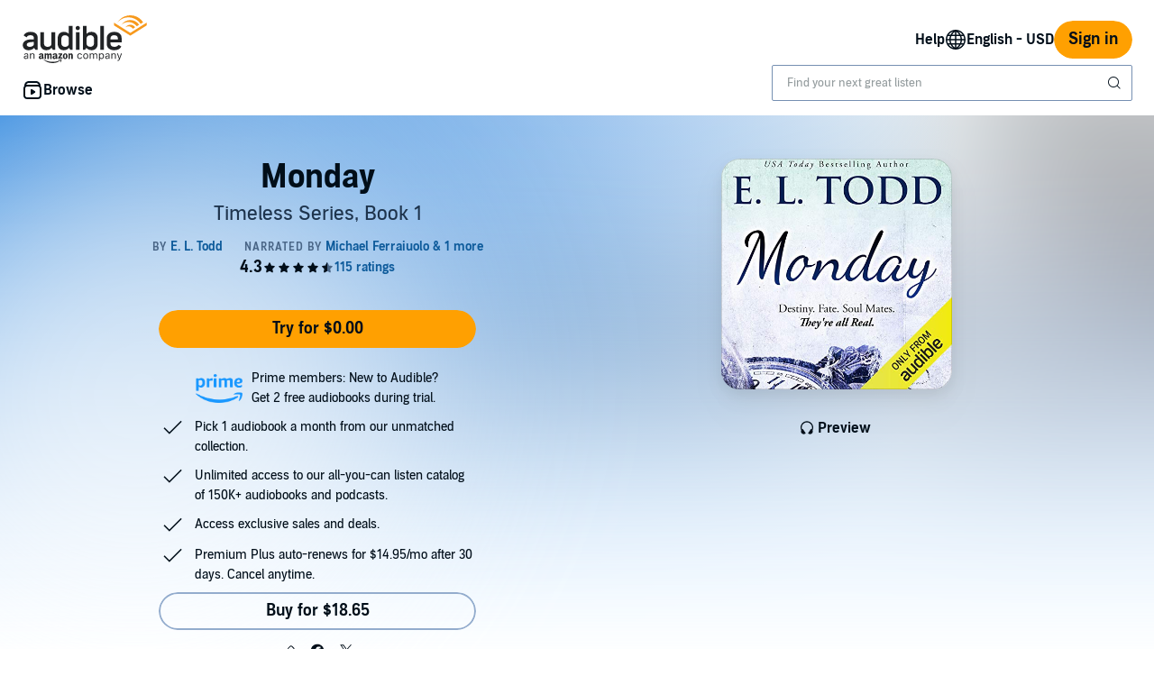

--- FILE ---
content_type: text/html;charset=UTF-8
request_url: https://www.audible.com/pd/Monday-Audiobook/B01EBFBAB2?qid=1640819158&sr=1-16&ref=a_search_c3_lProduct_1_16&pf_rd_p=83218cca-c308-412f-bfcf-90198b687a2f&pf_rd_r=YXQAYMAWKDGCCR3P99WQ
body_size: 46629
content:


















<!DOCTYPE html>
<html lang="en-US">
<head>
    












    
    
        
            
            
                
                
            
        

        
        

        
            <link rel="dns-prefetch" href="//images-na.ssl-images-amazon.com">
        
            <link rel="dns-prefetch" href=" //m.media-amazon.com">
        

        
            <link rel="preconnect" href="https://images-na.ssl-images-amazon.com">
        
            <link rel="preconnect" href=" https://m.media-amazon.com">
        
    


    










    
    
        <meta name="viewport" content="width=1040">
    

    
    






<link rel="icon" type="image/png" href="https://images-na.ssl-images-amazon.com/images/G/01/audiblemobile/store/image/favicons/icons16px.png" sizes="16x16"/>
<link rel="icon" type="image/png" href="https://images-na.ssl-images-amazon.com/images/G/01/audiblemobile/store/image/favicons/icons32px.png" sizes="32x32"/>
<link rel="icon" type="image/png" href="https://m.media-amazon.com/images/G/01/seo/creative/Audible_Google_Favicon_192px.png" sizes="192x192"/>
<link rel="icon" href="/favicon.ico">









<link rel="apple-touch-icon-precomposed" href="https://m.media-amazon.com/images/G/01/Audible/images/navigation/MobileWeb_IOSandAndroid_460._SY120_CB651482445_.png"/>
<link rel="apple-touch-icon-precomposed" sizes="152x152" href="https://m.media-amazon.com/images/G/01/Audible/images/navigation/MobileWeb_IOSandAndroid_460._SY152_CB651482445_.png"/>
<link rel="apple-touch-icon-precomposed" sizes="167x167" href="https://m.media-amazon.com/images/G/01/Audible/images/navigation/MobileWeb_IOSandAndroid_460._SY167_CB651482445_.png"/>
<link rel="apple-touch-icon-precomposed" sizes="180x180" href="https://m.media-amazon.com/images/G/01/Audible/images/navigation/MobileWeb_IOSandAndroid_460._SY180_CB651482445_.png"/>





<style>
    :not(:defined):not(adbl-legacy-style-scope) {
        visibility: hidden;
    }

    adbl-page:not(:defined) > * {
        display: none;
    }

    #adbl-loader {
        position: absolute;
        top: 0;
        bottom: 0;
        right: 0;
        left: 0;
        opacity: 1;
        z-index: 200;
        display: flex;
        justify-content: center;
        align-items: center;
        background-color: var(--adbl-background, #ffffff);
        pointer-events: none;
    }

    adbl-page:not(:defined) > *,
    adbl-page:not([loaded]) #adbl-loader:not(.hide-loader) > * {
        opacity: 0;
    }

    adbl-page:not(:defined) > #adbl-loader,
    adbl-page:not([loaded]) > #adbl-loader,
    :not(adbl-page) #adbl-loader.hide-loader {
        opacity: 1;
    }

    #adbl-loader > svg path {
        fill: var(--adbl-accent, #ffa000);
    }

    #adbl-loader > img {
        width: 48px;
        height: 48px;
        position: absolute;
    }

    adbl-page[loaded]:defined > * {
        animation-duration: var(--adbl-page-fade-time, 0.5s);;
        animation-timing-function: ease-in-out;
        animation-delay: 0.5s;
        animation-direction: reverse;
        animation-fill-mode: both;
        animation-name: adbl-fade;
    }

    adbl-page[loaded]:defined.no-delay > * {
        animation-delay: 0s;
    }

    adbl-page[loaded]:defined #adbl-loader,
    :not(adbl-page) #adbl-loader.hide-loader {
        animation-duration: 0.5s;
        animation-timing-function: ease-in-out;
        animation-delay: 0.5s;
        animation-direction: normal;
        animation-fill-mode: both;
        animation-name: adbl-fade;
    }

    #adbl-loader > .spin {
        width: 96px;
        height: 96px;

        animation-duration: 0.5s;
        animation-timing-function: linear;
        animation-delay: 0s;
        animation-iteration-count: infinite;
        animation-direction: normal;
        animation-name: adbl-rotate;
    }

    adbl-page[loaded]:defined #adbl-loader > .spin,
    #adbl-loader.hide-loader > .spin {
        animation-iteration-count: 4;
    }

    @keyframes adbl-rotate {
        from {
            transform: rotate(0deg);
        }
        to {
            transform: rotate(360deg);
        }
    }

    @keyframes adbl-fade {
        from {
            opacity: 1;
        }
        to {
            opacity: 0;
        }
    }

</style>

<script type="text/javascript">
    document.addEventListener("adblPageLoaded", function (event) {
        const pageFadeIn = event.target.children[0];
        if (pageFadeIn) {
            pageFadeIn.addEventListener("animationend", function () {
                event.target.dataset.fadedIn = true;
            });
        }
    });
</script>
<noscript>
    <style type="text/css">
        .adbl-page .js-only-element {
            display: none !important;
        }

        adbl-page:not(:defined) > * {
            display: inherit;
        }
    </style>
</noscript>

    
    



    <script>
        var autocomplete_config = {};
        autocomplete_config.domain = "completion.amazon.com";
        autocomplete_config.market = "91470";
        autocomplete_config.clientID = "audible-search@amazon.com/51e79f2a04393fec379e92128b5898c565f370b3";
        autocomplete_config.searchAlias = "na-audible-us";
        autocomplete_config.apiEndpoint = "api.audible.com";
        autocomplete_config.acceptLanguage = "en-US";
    </script>

    <script type="importmap">{"imports":{"@amzn/audible-react-assets/react/jsx-dev-runtime":"https://m.media-amazon.com/images/S/sash/RCSaQFI2pddnS_m.js?awtFilename=@amzn/audible-react-assets/react/jsx-dev-runtime/index.esm.js","@amzn/audible-web-book-qa-client-application/sdk":"https://m.media-amazon.com/images/S/sash/857BqJU4hdFuhR5.js?awtFilename=@amzn/audible-web-book-qa-client-application/sdk/index.esm.js","@amzn/audible-react-assets/react":"https://m.media-amazon.com/images/S/sash/Fqh3XjOYxxN9zfF.js?awtFilename=@amzn/audible-react-assets/react/index.esm.js","@amzn/audible-web-example-lit-app/asset-path-resolution":"https://m.media-amazon.com/images/S/sash/ROIzad3LM-azZm5.js?awtFilename=@amzn/audible-web-example-lit-app/asset-path-resolution/index.esm.js","@amzn/audible-web-asset-override-synchronizer":"https://m.media-amazon.com/images/S/sash/UpD6ef87kxNIKky.js?awtFilename=@amzn/audible-web-asset-override-synchronizer/index.esm.js","@amzn/audible-web-example-react-app/core":"https://m.media-amazon.com/images/S/sash/TTuzesK4uxPdVL6.js?awtFilename=@amzn/audible-web-example-react-app/core/index.esm.js","@amzn/audible-web-example-react-app/sdk":"https://m.media-amazon.com/images/S/sash/CliM_jodp6dP0FK.js?awtFilename=@amzn/audible-web-example-react-app/sdk/index.esm.js","@amzn/audible-web-search-suggestion-client-assets/core":"https://m.media-amazon.com/images/S/sash/TTuzesK4uxPdVL6.js?awtFilename=@amzn/audible-web-search-suggestion-client-assets/core/index.esm.js","@amzn/audible-cross-domain-sso-assets":"https://m.media-amazon.com/images/S/sash/vAPSJcSpBE6Ab0h.js?awtFilename=@amzn/audible-cross-domain-sso-assets/index.esm.js","@amzn/audible-web-search-suggestion-client-assets":"https://m.media-amazon.com/images/S/sash/jAdB2-1VkO7W7OI.js?awtFilename=@amzn/audible-web-search-suggestion-client-assets/index.esm.js","@amzn/audible-react-assets/react/jsx-runtime":"https://m.media-amazon.com/images/S/sash/fkPzDFEfdqSXsdk.js?awtFilename=@amzn/audible-react-assets/react/jsx-runtime/index.esm.js","@amzn/audible-cross-domain-sso-assets/asset-path-resolution":"https://m.media-amazon.com/images/S/sash/atJMQDgfk92zRFa.js?awtFilename=@amzn/audible-cross-domain-sso-assets/asset-path-resolution/index.esm.js","@amzn/audible-web-search-suggestion-client-assets/asset-path-resolution":"https://m.media-amazon.com/images/S/sash/a9eqk7e-40nm5E6.js?awtFilename=@amzn/audible-web-search-suggestion-client-assets/asset-path-resolution/index.esm.js","@amzn/audible-react-assets/react-dom":"https://m.media-amazon.com/images/S/sash/LisyIc90NQSzVRx.js?awtFilename=@amzn/audible-react-assets/react-dom/index.esm.js","@amzn/audible-react-assets/react/compiler-runtime":"https://m.media-amazon.com/images/S/sash/J7tca-dU3XwBWOR.js?awtFilename=@amzn/audible-react-assets/react/compiler-runtime/index.esm.js","@amzn/audible-cross-domain-sso-assets/core":"https://m.media-amazon.com/images/S/sash/zPo3QuEkjxISoib.js?awtFilename=@amzn/audible-cross-domain-sso-assets/core/index.esm.js","@amzn/audible-web-asset-override-synchronizer/asset-path-resolution":"https://m.media-amazon.com/images/S/sash/S49BVLCY0SvQ-Ss.js?awtFilename=@amzn/audible-web-asset-override-synchronizer/asset-path-resolution/index.esm.js","@amzn/audible-web-player-client-assets/core":"https://m.media-amazon.com/images/S/sash/zPo3QuEkjxISoib.js?awtFilename=@amzn/audible-web-player-client-assets/core/index.esm.js","@amzn/audible-web-book-qa-client-application/core":"https://m.media-amazon.com/images/S/sash/gDuLggBjPhhd-fM.js?awtFilename=@amzn/audible-web-book-qa-client-application/core/index.esm.js","@amzn/audible-web-maven-client-application/core":"https://m.media-amazon.com/images/S/sash/aNQY8i5d2i7n-Ds.js?awtFilename=@amzn/audible-web-maven-client-application/core/index.esm.js","@amzn/audible-cross-domain-sso-assets/sdk":"https://m.media-amazon.com/images/S/sash/W5S3mt_Gb3fUzVu.js?awtFilename=@amzn/audible-cross-domain-sso-assets/sdk/index.esm.js","@amzn/audible-web-book-qa-client-application/lottie":"https://m.media-amazon.com/images/S/sash/n2BMGPppMuCmLkT.js?awtFilename=@amzn/audible-web-book-qa-client-application/lottie/index.esm.js","@amzn/audible-web-example-lit-app":"https://m.media-amazon.com/images/S/sash/BJ5i9DX62siyYNZ.js?awtFilename=@amzn/audible-web-example-lit-app/index.esm.js","@amzn/audible-web-book-qa-client-application":"https://m.media-amazon.com/images/S/sash/fEOigkWjO8mONxr.js?awtFilename=@amzn/audible-web-book-qa-client-application/index.esm.js","@amzn/audible-web-book-qa-client-application/asset-path-resolution":"https://m.media-amazon.com/images/S/sash/_PgyLH2GCzfiKNF.js?awtFilename=@amzn/audible-web-book-qa-client-application/asset-path-resolution/index.esm.js","@amzn/audible-web-maven-client-application":"https://m.media-amazon.com/images/S/sash/RyzqgpexKOKmn-6.js?awtFilename=@amzn/audible-web-maven-client-application/index.esm.js","@amzn/audible-web-player-client-assets":"https://m.media-amazon.com/images/S/sash/vefBTat8lLpDxfG.js?awtFilename=@amzn/audible-web-player-client-assets/index.esm.js","@amzn/audible-web-example-lit-app/sdk":"https://m.media-amazon.com/images/S/sash/9Rs8vITOCNxaL94.js?awtFilename=@amzn/audible-web-example-lit-app/sdk/index.esm.js","@amzn/audible-react-assets/asset-path-resolution":"https://m.media-amazon.com/images/S/sash/2jjaBrCOikjFLzf.js?awtFilename=@amzn/audible-react-assets/asset-path-resolution/index.esm.js","@amzn/audible-react-assets/react-dom/client":"https://m.media-amazon.com/images/S/sash/_Uhp9t1DMRU9Qi9.js?awtFilename=@amzn/audible-react-assets/react-dom/client/index.esm.js","@amzn/audible-web-player-client-assets/asset-path-resolution":"https://m.media-amazon.com/images/S/sash/rYEeyx1MHXDf_i3.js?awtFilename=@amzn/audible-web-player-client-assets/asset-path-resolution/index.esm.js","@amzn/audible-web-maven-client-application/lottie":"https://m.media-amazon.com/images/S/sash/yqOlNrwCtgmZ0Rf.js?awtFilename=@amzn/audible-web-maven-client-application/lottie/index.esm.js","@amzn/audible-web-example-react-app/asset-path-resolution":"https://m.media-amazon.com/images/S/sash/4XrCb8Pq9QbOAmS.js?awtFilename=@amzn/audible-web-example-react-app/asset-path-resolution/index.esm.js","@amzn/audible-react-assets/react-dom/test-utils":"https://m.media-amazon.com/images/S/sash/OkXbLojmfFSs6I9.js?awtFilename=@amzn/audible-react-assets/react-dom/test-utils/index.esm.js","@amzn/audible-web-search-suggestion-client-assets/sdk":"https://m.media-amazon.com/images/S/sash/ycSYTZz-5Qhj1BG.js?awtFilename=@amzn/audible-web-search-suggestion-client-assets/sdk/index.esm.js","@amzn/audible-web-player-client-assets/sdk":"https://m.media-amazon.com/images/S/sash/lbFtDjuHEiD4SLh.js?awtFilename=@amzn/audible-web-player-client-assets/sdk/index.esm.js","@amzn/audible-web-example-react-app":"https://m.media-amazon.com/images/S/sash/7yNp1DM8WWr_Oy9.js?awtFilename=@amzn/audible-web-example-react-app/index.esm.js","@amzn/audible-web-maven-client-application/asset-path-resolution":"https://m.media-amazon.com/images/S/sash/LHhFjAY3Egn5Z96.js?awtFilename=@amzn/audible-web-maven-client-application/asset-path-resolution/index.esm.js","@amzn/audible-web-book-qa-client-application/marked":"https://m.media-amazon.com/images/S/sash/f8ntqq2kwxeJzDk.js?awtFilename=@amzn/audible-web-book-qa-client-application/marked/index.esm.js","@amzn/audible-react-assets":"https://m.media-amazon.com/images/S/sash/R9-4oRr_8tE2O02.js?awtFilename=@amzn/audible-react-assets/index.esm.js","@amzn/audible-web-example-lit-app/core":"https://m.media-amazon.com/images/S/sash/oO0lXgsMdYdvoHZ.js?awtFilename=@amzn/audible-web-example-lit-app/core/index.esm.js","@amzn/audible-react-assets/react-dom/profiling":"https://m.media-amazon.com/images/S/sash/_LoiOdRqDdM7zsd.js?awtFilename=@amzn/audible-react-assets/react-dom/profiling/index.esm.js"}}</script>

    <!-- Begin FlushAudibleAssetsTag -->
<script type='text/javascript'>
    if (!window.__awtWeblabs__) {
        window.__awtWeblabs__ = {};
    }
</script>
<!-- End FlushAudibleAssetsTag -->

    <link rel="stylesheet" href="https://m.media-amazon.com/images/I/71D0-BYgvjL.css?AUIClients/AudibleBrickCitySkin" />
<link rel="stylesheet" href="https://m.media-amazon.com/images/I/21LOsTtnjYL.css?AUIClients/AudibleWebNavigationAssets" />

    
    






    
        <title>Monday Audiobook by E. L. Todd</title>
    
    
    
        <meta name="description" content="Audiobook by E. L. Todd, narrated by Michael Ferraiuolo, Eli Walker. Start listening to Monday on Audible.">
    
    
    
        <link rel="canonical" href="https://www.audible.com/pd/Monday-Audiobook/B01EBFBAB2" />
    

    

    

    

    

    

    
        
            <link rel="alternate" hreflang="en-ie" href="https://www.audible.co.uk/pd/Monday-Audiobook/B01EBCCFK0" />
        
            <link rel="alternate" hreflang="en-nl" href="https://www.audible.co.uk/pd/Monday-Audiobook/B01EBCCFK0" />
        
            <link rel="alternate" hreflang="en-us" href="https://www.audible.com/pd/Monday-Audiobook/B01EBFBAB2" />
        
            <link rel="alternate" hreflang="en-no" href="https://www.audible.co.uk/pd/Monday-Audiobook/B01EBCCFK0" />
        
            <link rel="alternate" hreflang="en-bb" href="https://www.audible.com/pd/Monday-Audiobook/B01EBFBAB2" />
        
            <link rel="alternate" hreflang="en-fi" href="https://www.audible.co.uk/pd/Monday-Audiobook/B01EBCCFK0" />
        
            <link rel="alternate" hreflang="pt-br" href="https://www.audible.com.br/pd/Monday-Audiolivro/B0BSSN9HRR" />
        
            <link rel="alternate" hreflang="en" href="https://www.audible.com/pd/Monday-Audiobook/B01EBFBAB2" />
        
            <link rel="alternate" hreflang="en-dk" href="https://www.audible.co.uk/pd/Monday-Audiobook/B01EBCCFK0" />
        
            <link rel="alternate" hreflang="en-za" href="https://www.audible.com/pd/Monday-Audiobook/B01EBFBAB2" />
        
            <link rel="alternate" hreflang="en-nz" href="https://www.audible.com.au/pd/Monday-Audiobook/B01EBCEOFY" />
        
            <link rel="alternate" hreflang="en-se" href="https://www.audible.co.uk/pd/Monday-Audiobook/B01EBCCFK0" />
        
            <link rel="alternate" hreflang="en-au" href="https://www.audible.com.au/pd/Monday-Audiobook/B01EBCEOFY" />
        
            <link rel="alternate" hreflang="es-us" href="https://www.audible.com/es_US/pd/Monday-Audiolibro/B01EBFBAB2" />
        
            <link rel="alternate" hreflang="en-gb" href="https://www.audible.co.uk/pd/Monday-Audiobook/B01EBCCFK0" />
        
    

    
        
            <meta name="google-site-verification" content="t9sOBIYlv8mxQTDiWME0RkUfwDV843JGFkSMDooU804">
        

    
         
             <meta name="msvalidate.01" content="250EEA2B67A0CAF7FFE7CE6E8C5BEEFE" />
         


















<script type="application/ld+json">
{
  "@context" : "http://schema.org",
  "@type" : "Organization",
  "name" : "Audible",
  "url" : "https://www.audible.com",
  "logo": "https://images-na.ssl-images-amazon.com/images/G/01/audiblemobile/store/image/favicons/icons310px.png",



  "sameAs" : [
    "https://plus.google.com/+audible", "https://www.facebook.com/audible", "https://twitter.com/audible_com", "https://www.youtube.com/user/AudibleAccess", "https://www.linkedin.com/company/12227", "https://www.instagram.com/audible"
  ],

  "address": {
    "@type": "PostalAddress",

    "addressCountry": "United States", 

    "addressLocality": "Newark", 

    "addressRegion": "NJ", 


    "streetAddress": "One Washington Park",

    "postalCode": "07102"
  },
  "telephone": "(973) 820-0400",
  "contactPoint" : [{
    "@type" : "ContactPoint",
    "telephone" : "+1-888-283-5051",
    "contactType" : "customer service",

    "areaServed" : [
      "US", "CA"
    ],


    "availableLanguage" : [
      "English"
    ],

    "contactOption" : "TollFree"
  }]
}
</script>
    
    





    <!-- Open Graph meta tags -->
    
    
    

    <meta property="fb:app_id" content="102978293121214" />
    <meta property="og:site_name" content="Audible.com" />
    <meta property="og:type" content="book" />
    <meta property="og:locale" content="en_US" />

    
        <meta property="og:title" content="Monday" />
    

    
        <meta property="og:description" content="Check out this great listen on Audible.com. I don't believe in destiny.  In fate.  Or in soul mates.  But I believe in Hawke.  My life has never been whole since my parents left forever. I have my brother, someone I can barely tolerate most of the time, and I have my best friend, Marie.  And I hav..." />
    

    
        <meta property="og:url" content="https://www.audible.com/pd/Monday-Audiobook/B01EBFBAB2" />
    

    
        <meta property="og:image" content="https://m.media-amazon.com/images/I/5141Jf4umpL._SL10_UR1600,800_CR200,50,1200,630_CLa%7C1200,630%7C5141Jf4umpL.jpg%7C0,0,1200,630+82,82,465,465_PJAdblSocialShare-Gradientoverlay-largeasin-0to70,TopLeft,0,0_PJAdblSocialShare-AudibleLogo-Large,TopLeft,600,270_OU01_ZBLISTENING%20ON,617,216,52,500,AudibleSansMd,30,255,255,255.jpg" />
    

	

    

    <!-- Twitter card meta tags -->
    
        
        
            
        
    
    

    <meta name="twitter:card" content="summary_large_image" />
    <meta name="twitter:site" content="@audible_com" />
    
        <meta name="twitter:image" content="https://m.media-amazon.com/images/I/5141Jf4umpL._SL10_UR1600,800_CR200,50,1024,512_CLa%7C1024,512%7C5141Jf4umpL.jpg%7C0,0,1024,512+67,67,376,376_PJAdblSocialShare-Gradientoverlay-twitter-largeasin-0to60,TopLeft,0,0_PJAdblSocialShare-AudibleLogo-Medium,TopLeft,490,223_OU01_ZBLISTENING%20ON,483,152,55,450,AudibleSansMd,32,255,255,255.jpg" />
    



    
    <script type="module" async src="https://d2nttevkh1mtzs.cloudfront.net/mosaic-versions/be3fb479-3de0-40d0-93f9-5040ee040cdd/www/audible-design-system.bundle.esm.js" crossorigin="anonymous"></script>
    <link rel="stylesheet" href="https://d2nttevkh1mtzs.cloudfront.net/mosaic-versions/be3fb479-3de0-40d0-93f9-5040ee040cdd/www/audible-design-system.css"/>
    
</head>
<body>
    
    <adbl-style-scope>
        <adbl-skip-link></adbl-skip-link>
    </adbl-style-scope>

    <adbl-page>
        <div id="adbl-loader" aria-live="polite" aria-label="Loading">
            <img src="https://m.media-amazon.com/images/G/01/SearchExcellence/QueryTriage/Signpost/audible.png" class="logo" alt="Audible Logo">
            <svg class="spin" width="24" height="24" viewBox="0 0 24 24" fill="none" xmlns="http://www.w3.org/2000/svg" aria-hidden="true">
  <path d="M23 12C23 18.0751 18.0751 23 12 23C5.92487 23 1 18.0751 1 12H2.5C2.5 17.2467 6.75329 21.5 12 21.5C17.2467 21.5 21.5 17.2467 21.5 12C21.5 6.75329 17.2467 2.5 12 2.5V1C18.0751 1 23 5.92487 23 12Z" fill="#010E19"/>
</svg>
        </div>
        <style>
.dlp-hero{position:relative;min-width:1020px}.dlp-hero .hero-content{overflow:hidden}.dlp-hero-contain{overflow:hidden}.aud-video-widget-img-link{z-index:10}.dlp-hero-contain .hero-img{overflow:hidden;position:relative;text-align:center}.dlp-hero-contain .hero-img img,.dlp-hero-contain .hero-img video{position:relative;left:100%;margin-left:-200%;max-width:none!important;vertical-align:bottom}.dlp-hero-contain .stripe{position:absolute;width:100%;bottom:0;text-align:center;z-index:1;background-color:rgba(0,0,0,.3)}.dlp-hero-contain .hero-content{position:absolute;width:100%;height:auto;top:0;bottom:60px;z-index:1}.dlp-hero-contain.blur .hero-content{position:relative}.hero-content .dlp-asin .narrator{color:#fff}.dlp-hero-contain .hero-blur{-webkit-filter:blur(60px);filter:progid:DXImageTransform.Microsoft.Blur(PixelRadius='60');background-color:#2D2D2D;background-size:100% auto;background-repeat:no-repeat;background-position:center;position:absolute;left:-60px;right:-60px;bottom:-60px;top:-60px;z-index:0}.dlp-hero-contain .hero-mask{background:rgba(0,0,0,.65);position:absolute;height:100%;top:0;width:100%;z-index:1}.dlp-hero-contain .hero-mask.video-mask{left:0;right:0;margin:0 auto;max-width:1024px}.dlp-hero-contain .hero-content.full-height{height:100%}.dlp-v-center{position:relative;top:50%;transform:translateY(-50%);-webkit-transform:translateY(-50%)}.dlp-v-bottom{position:absolute;bottom:0;left:0;right:0}@media (min-width:1024px){.dlp-hero-contain .hero-mask.video-mask{background:linear-gradient(to right,rgba(0,0,0,.5),rgba(0,0,0,.5)),linear-gradient(to right,#000 0,transparent 18%,transparent 82%,#000 100%);background:-webkit-linear-gradient(to right,rgba(0,0,0,.5),rgba(0,0,0,.5)),linear-gradient(to right,#000 0,transparent 18%,transparent 82%,#000 100%);background:-moz-linear-gradient(to right,rgba(0,0,0,.5),rgba(0,0,0,.5)),linear-gradient(to right,#000 0,transparent 18%,transparent 82%,#000 100%)}}.tabbed-asin-hidden-button{visibility:hidden}.adbl-button{min-width:48px;height:48px}.adbl-button .bc-button-text{display:flex;align-items:center}.bc-link:focus-visible:has(>[id^=fullBleed-banner-img]){outline:0}.bc-link:focus-visible:has(>[id^=fullBleed-banner-img]) .dlp-hero img{outline-width:3px;outline-offset:-2px;outline-style:solid;outline-color:light-dark(#577cff,#FFF)}.reviewer-img{border-radius:50%}.eyebrow-divider{width:32px;margin:0 auto}.flex{display:flex}.flex-align-center{align-self:center}.flip-clock-wrapper *{-webkit-box-sizing:border-box;-moz-box-sizing:border-box;-ms-box-sizing:border-box;-o-box-sizing:border-box;box-sizing:border-box;-webkit-backface-visibility:hidden;-moz-backface-visibility:hidden;-ms-backface-visibility:hidden;-o-backface-visibility:hidden;backface-visibility:hidden}.flip-clock-wrapper a{cursor:pointer;text-decoration:none;color:#ccc}.flip-clock-wrapper a:hover{color:#fff}.flip-clock-wrapper ul{list-style:none}.flip-clock-wrapper.clearfix:after,.flip-clock-wrapper.clearfix:before{content:" ";display:table}.flip-clock-wrapper.clearfix:after{clear:both}.flip-clock-wrapper.clearfix{*zoom:1}.flip-clock-wrapper{font:400 11px "Helvetica Neue",Helvetica,sans-serif;-webkit-user-select:none}.flip-clock-meridium{background:0 0!important;box-shadow:0 0 0!important;font-size:36px!important}.flip-clock-meridium a{color:#313333}.flip-clock-wrapper{text-align:center;position:relative;width:100%;margin:1em}.flip-clock-wrapper:after,.flip-clock-wrapper:before{content:" ";display:table}.flip-clock-wrapper:after{clear:both}.flip-clock-wrapper ul{position:relative;float:left;margin:5px;width:60px;height:90px;font-size:80px;font-weight:700;line-height:87px;border-radius:6px;background:#000}.flip-clock-wrapper ul li{z-index:1;position:absolute;left:0;top:0;width:100%;height:100%;line-height:87px;text-decoration:none!important}.flip-clock-wrapper ul li:first-child{z-index:2}.flip-clock-wrapper ul li a{display:block;height:100%;-webkit-perspective:200px;-moz-perspective:200px;perspective:200px;margin:0!important;overflow:visible!important;cursor:default!important}.flip-clock-wrapper ul li a div{z-index:1;position:absolute;left:0;width:100%;height:50%;font-size:80px;overflow:hidden;outline:0 solid transparent}.flip-clock-wrapper ul li a div .shadow{position:absolute;width:100%;height:100%;z-index:2}.flip-clock-wrapper ul li a div.up{-webkit-transform-origin:50% 100%;-moz-transform-origin:50% 100%;-ms-transform-origin:50% 100%;-o-transform-origin:50% 100%;transform-origin:50% 100%;top:0}.flip-clock-wrapper ul li a div.up:after{content:"";position:absolute;top:44px;left:0;z-index:5;width:100%;height:3px;background-color:#000;background-color:rgba(0,0,0,.4)}.flip-clock-wrapper ul li a div.down{-webkit-transform-origin:50% 0;-moz-transform-origin:50% 0;-ms-transform-origin:50% 0;-o-transform-origin:50% 0;transform-origin:50% 0;bottom:0;border-bottom-left-radius:6px;border-bottom-right-radius:6px}.flip-clock-wrapper ul li a div div.inn{position:absolute;left:0;z-index:1;width:100%;height:200%;color:#ccc;text-shadow:0 1px 2px #000;text-align:center;background-color:#333;border-radius:6px;font-size:70px}.flip-clock-wrapper ul li a div.up div.inn{top:0}.flip-clock-wrapper ul li a div.down div.inn{bottom:0}.flip-clock-wrapper ul.play li.flip-clock-before{z-index:3}.flip-clock-wrapper .flip{box-shadow:0 2px 5px rgba(0,0,0,.7)}.flip-clock-wrapper ul.play li.flip-clock-active{-webkit-animation:asd .5s .5s linear both;-moz-animation:asd .5s .5s linear both;animation:asd .5s .5s linear both;z-index:5}.flip-clock-divider{float:left;display:inline-block;position:relative;width:20px;height:100px}.flip-clock-divider:first-child{width:0}.flip-clock-dot{display:block;background:#323434;width:10px;height:10px;position:absolute;border-radius:50%;box-shadow:0 0 5px rgba(0,0,0,.5);left:5px}.flip-clock-divider .flip-clock-label{position:absolute;top:-1.5em;right:-86px;color:#000;text-shadow:none}.flip-clock-divider.minutes .flip-clock-label{right:-88px}.flip-clock-divider.seconds .flip-clock-label{right:-91px}.flip-clock-dot.top{top:30px}.flip-clock-dot.bottom{bottom:30px}@-webkit-keyframes asd{0%{z-index:2}20%{z-index:4}100%{z-index:4}}@-moz-keyframes asd{0%{z-index:2}20%{z-index:4}100%{z-index:4}}@-o-keyframes asd{0%{z-index:2}20%{z-index:4}100%{z-index:4}}@keyframes asd{0%{z-index:2}20%{z-index:4}100%{z-index:4}}.flip-clock-wrapper ul.play li.flip-clock-active .down{z-index:2;-webkit-animation:turn .5s .5s linear both;-moz-animation:turn .5s .5s linear both;animation:turn .5s .5s linear both}@-webkit-keyframes turn{0%{-webkit-transform:rotateX(90deg)}100%{-webkit-transform:rotateX(0)}}@-moz-keyframes turn{0%{-moz-transform:rotateX(90deg)}100%{-moz-transform:rotateX(0)}}@-o-keyframes turn{0%{-o-transform:rotateX(90deg)}100%{-o-transform:rotateX(0)}}@keyframes turn{0%{transform:rotateX(90deg)}100%{transform:rotateX(0)}}.flip-clock-wrapper ul.play li.flip-clock-before .up{z-index:2;-webkit-animation:turn2 .5s linear both;-moz-animation:turn2 .5s linear both;animation:turn2 .5s linear both}@-webkit-keyframes turn2{0%{-webkit-transform:rotateX(0)}100%{-webkit-transform:rotateX(-90deg)}}@-moz-keyframes turn2{0%{-moz-transform:rotateX(0)}100%{-moz-transform:rotateX(-90deg)}}@-o-keyframes turn2{0%{-o-transform:rotateX(0)}100%{-o-transform:rotateX(-90deg)}}@keyframes turn2{0%{transform:rotateX(0)}100%{transform:rotateX(-90deg)}}.flip-clock-wrapper ul li.flip-clock-active{z-index:3}.flip-clock-wrapper ul.play li.flip-clock-before .up .shadow{background:-moz-linear-gradient(top,rgba(0,0,0,.1) 0,#000 100%);background:-webkit-gradient(linear,left top,left bottom,color-stop(0,rgba(0,0,0,.1)),color-stop(100%,#000));background:linear,top,rgba(0,0,0,.1) 0,#000 100%;background:-o-linear-gradient(top,rgba(0,0,0,.1) 0,#000 100%);background:-ms-linear-gradient(top,rgba(0,0,0,.1) 0,#000 100%);background:linear,to bottom,rgba(0,0,0,.1) 0,#000 100%;-webkit-animation:show .5s linear both;-moz-animation:show .5s linear both;animation:show .5s linear both}.flip-clock-wrapper ul.play li.flip-clock-active .up .shadow{background:-moz-linear-gradient(top,rgba(0,0,0,.1) 0,#000 100%);background:-webkit-gradient(linear,left top,left bottom,color-stop(0,rgba(0,0,0,.1)),color-stop(100%,#000));background:linear,top,rgba(0,0,0,.1) 0,#000 100%;background:-o-linear-gradient(top,rgba(0,0,0,.1) 0,#000 100%);background:-ms-linear-gradient(top,rgba(0,0,0,.1) 0,#000 100%);background:linear,to bottom,rgba(0,0,0,.1) 0,#000 100%;-webkit-animation:hide .5s .3s linear both;-moz-animation:hide .5s .3s linear both;animation:hide .5s .3s linear both}.flip-clock-wrapper ul.play li.flip-clock-before .down .shadow{background:-moz-linear-gradient(top,#000 0,rgba(0,0,0,.1) 100%);background:-webkit-gradient(linear,left top,left bottom,color-stop(0,#000),color-stop(100%,rgba(0,0,0,.1)));background:linear,top,#000 0,rgba(0,0,0,.1) 100%;background:-o-linear-gradient(top,#000 0,rgba(0,0,0,.1) 100%);background:-ms-linear-gradient(top,#000 0,rgba(0,0,0,.1) 100%);background:linear,to bottom,#000 0,rgba(0,0,0,.1) 100%;-webkit-animation:show .5s linear both;-moz-animation:show .5s linear both;animation:show .5s linear both}.flip-clock-wrapper ul.play li.flip-clock-active .down .shadow{background:-moz-linear-gradient(top,#000 0,rgba(0,0,0,.1) 100%);background:-webkit-gradient(linear,left top,left bottom,color-stop(0,#000),color-stop(100%,rgba(0,0,0,.1)));background:linear,top,#000 0,rgba(0,0,0,.1) 100%;background:-o-linear-gradient(top,#000 0,rgba(0,0,0,.1) 100%);background:-ms-linear-gradient(top,#000 0,rgba(0,0,0,.1) 100%);background:linear,to bottom,#000 0,rgba(0,0,0,.1) 100%;-webkit-animation:hide .5s .3s linear both;-moz-animation:hide .5s .3s linear both;animation:hide .5s .2s linear both}@-webkit-keyframes show{0%{opacity:0}100%{opacity:1}}@-moz-keyframes show{0%{opacity:0}100%{opacity:1}}@-o-keyframes show{0%{opacity:0}100%{opacity:1}}@keyframes show{0%{opacity:0}100%{opacity:1}}@-webkit-keyframes hide{0%{opacity:1}100%{opacity:0}}@-moz-keyframes hide{0%{opacity:1}100%{opacity:0}}@-o-keyframes hide{0%{opacity:1}100%{opacity:0}}@keyframes hide{0%{opacity:1}100%{opacity:0}}.easyExchangeContainer{background-position-x:center!important}.easyExchangeAsinImage{width:192px}.greetingHeaders .bc-heading{font-weight:400}.greetingSubHeaders .bc-text{font-weight:300}.greetingHeaders{text-align:center}.greetingSubHeaders{text-align:center}.dlp-header{background:0 0;position:absolute;left:0;right:0;z-index:10}.dlp-modal-bg{position:fixed;height:100%;width:100%;top:0;left:0;background:rgba(0,0,0,.7);z-index:20;display:none}.dlp-modal{position:fixed;z-index:21;top:100px;width:830px;height:0;left:0;right:0;margin:auto;display:none}.dlp-modal .close{position:absolute;right:20px;top:20px;cursor:pointer}.a-marketplace:hover{opacity:.5;filter:alpha(opacity=50)}.anon-mbrshp-button-container{width:320px}.anon-mbrshp-button-container.centered{margin-left:auto;margin-right:auto}.anon-mbrshp-button-container>.bc-button:not(:only-child){flex-basis:45%;margin:auto}.two-button-hero-widget{display:inline-flex}.anon-mbrshp-video-link-text{position:relative;top:3px}.tabbed-asin-product-container{width:100%;margin:0}.collection-card-shadow{box-shadow:0 1px 4px 0 rgba(0,0,0,.25)}.collection-card-shadow-no-hover{box-shadow:0 1px 4px 0 rgba(0,0,0,.25)}.collection-card-shadow:hover{box-shadow:0 1px 10px 0 rgba(0,0,0,.25);cursor:pointer}.collection-card-header-fixed-height{height:118px}.collection-card-content-container{position:relative;overflow:hidden;width:100%;padding-top:83%;background:0 0}.collection-card-content{position:absolute;margin-top:-83%;width:100%}.collection-card-list-content{top:108.5%}.collection-card-image-byline-background{width:100%;position:absolute;bottom:0;left:0}.collection-card-mosaic-content{position:relative;margin-top:-83%;max-width:100%}.collection-card-mosaic-item-large{position:relative;width:49%;padding-top:49%;float:left;margin-right:2%;margin-bottom:2%}.collection-card-mosaic-item-large:nth-child(2){margin-right:0}.collection-card-mosaic-item-large-vertical-center{margin-top:17%}.collection-card-mosaic-item-small{position:relative;width:32%;padding-top:32%;float:left;margin-right:2%}.collection-card-mosaic-item-small:nth-child(5){margin-right:0}.collection-card-mosaic-item{position:absolute;top:0;width:100%;height:100%}.collection-card-mosaic-overlay{position:absolute;width:100%;height:100%;top:0;left:0;right:0;bottom:0;z-index:2;opacity:.65}.collection-card-mosaic-overlay-text{position:absolute;top:50%;left:50%;color:#fff;transform:translate(-50%,-50%);-ms-transform:translate(-50%,-50%);z-index:10}.in-page-nav-selected-tab-highlight{height:5px;margin:0}.in-page-nav-unselected-tab-highlight{background-color:transparent;height:5px;margin:0}.single-asin-widget .nav-push-down{margin-top:120px}.flip-countdown-clock{margin:0 auto}.flip-clock-wrapper ul{margin:0;border-radius:0;background:0 0}.flip-clock-wrapper .flip{box-shadow:none}.flip-clock-dot{display:none}.flip-clock-divider{width:1px}.flip-clock-wrapper ul li a div.up:after{text-shadow:none}.flip-clock-wrapper ul li a div div.inn{text-shadow:none;border-radius:0}.flip-clock-wrapper ul li a div.down{border-bottom-left-radius:0;border-bottom-right-radius:0}.flip-clock-wrapper ul li a div.up:after{color:#000;background-color:#fff}.flip-clock-wrapper.inverse ul li a div div.inn{color:#000;background:#1a1c1d;background:-moz-linear-gradient(top,#e3e3e3 0,#e3e3e3 50%,#fff 51%,#fff 100%);background:-webkit-linear-gradient(top,#e3e3e3 0,#e3e3e3 50%,#fff 51%,#fff 100%);background:linear-gradient(to bottom,#e3e3e3 0,#e3e3e3 50%,#fff 51%,#fff 100%);filter:progid:DXImageTransform.Microsoft.gradient( startColorstr='#e3e3e3', endColorstr='#ffffff', GradientType=0 )}.flip-clock-wrapper.inverse ul li a div.down{background:#fff}.flip-clock-wrapper.inverse ul li a div.up:after{color:#fff;background-color:#000}.flip-clock-wrapper ul li a div div.inn{color:#fff;background:#1a1c1d;background:-moz-linear-gradient(top,#1a1c1d 0,#1a1c1d 50%,#303134 51%,#303134 100%);background:-webkit-linear-gradient(top,#1a1c1d 0,#1a1c1d 50%,#303134 51%,#303134 100%);background:linear-gradient(to bottom,#1a1c1d 0,#1a1c1d 50%,#303134 51%,#303134 100%);filter:progid:DXImageTransform.Microsoft.gradient( startColorstr='#1a1c1d', endColorstr='#303134', GradientType=0 )}.flip-clock-wrapper ul li a div.down{background:#000}.flip-countdown-clock.inverse .flip-clock-divider .flip-clock-label{color:#fff}.flip-countdown-clock-accessibility-tag{position:absolute;width:0;height:0;clip:rect(0,0,0,0)}.flip-clock-wrapper.inverse ul.play li.flip-clock-before .up .shadow{background:-moz-linear-gradient(top,rgba(0,0,0,.1) 0,rgba(0,0,0,.3) 100%);background:-webkit-gradient(linear,left top,left bottom,color-stop(0,rgba(0,0,0,.1)),color-stop(100%,rgba(0,0,0,.3)));background:linear,top,rgba(0,0,0,.1) 0,rgba(0,0,0,.3) 100%;background:-o-linear-gradient(top,rgba(0,0,0,.1) 0,rgba(0,0,0,.3) 100%);background:-ms-linear-gradient(top,rgba(0,0,0,.1) 0,rgba(0,0,0,.3) 100%);background:linear,to bottom,rgba(0,0,0,.1) 0,rgba(0,0,0,.3) 100%;-webkit-animation:show .5s linear both;-moz-animation:show .5s linear both;animation:show .5s linear both}.flip-clock-wrapper.inverse ul.play li.flip-clock-active .up .shadow{background:-moz-linear-gradient(top,rgba(0,0,0,.1) 0,rgba(0,0,0,.3) 100%);background:-webkit-gradient(linear,left top,left bottom,color-stop(0,rgba(0,0,0,.1)),color-stop(100%,rgba(0,0,0,.3)));background:linear,top,rgba(0,0,0,.1) 0,rgba(0,0,0,.3) 100%;background:-o-linear-gradient(top,rgba(0,0,0,.1) 0,rgba(0,0,0,.3) 100%);background:-ms-linear-gradient(top,rgba(0,0,0,.1) 0,rgba(0,0,0,.3) 100%);background:linear,to bottom,rgba(0,0,0,.1) 0,rgba(0,0,0,.3) 100%;-webkit-animation:hide .5s .3s linear both;-moz-animation:hide .5s .3s linear both;animation:hide .5s .3s linear both}.flip-clock-wrapper.inverse ul.play li.flip-clock-before .down .shadow{background:-moz-linear-gradient(top,rgba(0,0,0,.3) 0,rgba(0,0,0,.1) 100%);background:-webkit-gradient(linear,left top,left bottom,color-stop(0,rgba(0,0,0,.3)),color-stop(100%,rgba(0,0,0,.1)));background:linear,top,rgba(0,0,0,.3) 0,rgba(0,0,0,.1) 100%;background:-o-linear-gradient(top,rgba(0,0,0,.3) 0,rgba(0,0,0,.1) 100%);background:-ms-linear-gradient(top,rgba(0,0,0,.3) 0,rgba(0,0,0,.1) 100%);background:linear,to bottom,rgba(0,0,0,.3) 0,rgba(0,0,0,.1) 100%;-webkit-animation:show .5s linear both;-moz-animation:show .5s linear both;animation:show .5s linear both}.flip-clock-wrapper.inverse ul.play li.flip-clock-active .down .shadow{background:-moz-linear-gradient(top,rgba(0,0,0,.3) 0,rgba(0,0,0,.1) 100%);background:-webkit-gradient(linear,left top,left bottom,color-stop(0,rgba(0,0,0,.3)),color-stop(100%,rgba(0,0,0,.1)));background:linear,top,rgba(0,0,0,.3) 0,rgba(0,0,0,.1) 100%;background:-o-linear-gradient(top,rgba(0,0,0,.3) 0,rgba(0,0,0,.1) 100%);background:-ms-linear-gradient(top,rgba(0,0,0,.3) 0,rgba(0,0,0,.1) 100%);background:linear,to bottom,rgba(0,0,0,.3) 0,rgba(0,0,0,.1) 100%;-webkit-animation:hide .5s .3s linear both;-moz-animation:hide .5s .3s linear both;animation:hide .5s .2s linear both}.flip-clock-bc-col{height:56px}.flip-countdown-clock{width:204px;font-family:Arial,sans-serif;height:56px}.flip-clock-wrapper ul{height:36px;width:25px;padding-left:0}.flip-clock-wrapper ul li{line-height:36px}.flip-clock-wrapper ul li a div div.inn{font-size:20px}.flip-clock-divider{height:36px}.flip-clock-divider .flip-clock-label{top:2.8em;font-size:13px}.flip-clock-divider.days .flip-clock-label{left:-35px}.flip-clock-divider.hours .flip-clock-label{left:-35px}.flip-clock-divider.minutes .flip-clock-label{right:-35px}.flip-clock-divider.seconds .flip-clock-label{right:-35px}#claim-offer-button{width:320px}.featured-content{overflow:hidden}.fc-container{overflow:hidden}.fc-container .fc-text-group .bc-text.bc-size-body{opacity:.65}.fc-container .fc-buttons{display:flex}.fc-container .fc-button{display:flex;overflow:hidden;max-width:50%}.fc-container .fc-button .bc-button{overflow:hidden}.fc-container .fc-button:only-child{max-width:100%}.fc-container .fc-button:only-child .bc-letter-space{display:none}.bc-palette-inverse .fc-container .fc-text-group .bc-text{color:#FFF}.fc-container .fc-text-group .bc-text{color:#010E19}.featured-content .bc-button-player{border-radius:inherit}.featured-content .bc-button-player .bc-button-audio-countdown-text:not(:empty)::before{content:"-"}.featured-content .bc-button-player+.bc-button{visibility:hidden}.fc-container{flex:1 0 0}.fc-container .bc-row-responsive{display:flex}.fc-container .fc-text-group .bc-text.bc-size-overline{opacity:.65}.featured-content.fc-align-top .fc-container{align-self:flex-start}.featured-content.fc-align-middle .fc-container{align-self:center}.featured-content.fc-align-bottom .fc-container{align-self:flex-end}.featured-content.fc-align-left .bc-row-responsive{justify-content:flex-start}.featured-content.fc-align-center .bc-row-responsive{justify-content:center}.featured-content.fc-align-right .bc-row-responsive{justify-content:flex-end}.featured-content .hero-content{display:flex}.feature-table-divider{border-color:#DAE9F9}.table-row{margin-left:0;margin-right:0}.table-row .table-row-start{padding-left:24px}.table-row .table-row-end{padding-right:0}.plan-feature-row{min-height:122px;padding:24px 0;display:flex;align-items:center}.plan-feature-row .plan-picker-icon-in-plan,.plan-feature-row .plan-picker-icon-not-in-plan{background-color:#112235}.bc-button-container-horizontal .plan-buttons .bc-buttonGroup-button:not(:last-child){margin-right:16px}.video-js{font-family:"Audible Sans",Arial,sans-serif}.vjs-control-bar{background-color:rgba(1,14,25,.65)}.vjs-texttrack-settings{display:none}.vjs-subs-caps-button{display:none}.video-js .vjs-load-progress div{background:0 0}.vjs-menu-content{background-color:#010E19}li.vjs-selected span{color:#010E19}.vjs-menu-item-text{color:#FFF}.vjs-live-display{line-height:normal;position:absolute;right:-65px;bottom:40px;padding:4px;color:#FFF;background-color:#A00;border-radius:2px}.livestream-media{display:flex;justify-content:center}.livestream-media .video-js:hover .vjs-big-play-button{background-color:transparent}.livestream-media .vjs-big-play-centered.vjs-playing .vjs-big-play-button{bottom:100%}.livestream-media .vjs-big-play-centered .vjs-big-play-button{height:fit-content;width:fit-content;border:0;background-color:transparent;transform:translate(-50%,-50%);margin-top:unset;margin-left:unset}.livestream-media .vjs-big-play-centered .vjs-big-play-button .bc-icon{line-height:1}.livestream-media .vjs-big-play-centered .vjs-big-play-button .bc-icon-play{width:96px;font-size:96px;background-color:rgba(0,0,0,.65);border-radius:50%}.livestream-media .livestream-close-fullscreen-button{display:flex;justify-content:center;position:absolute;top:4px;right:4px}.livestream-media #livestream-image{width:100%;height:100%;object-fit:contain}@media (min-width:599px) and (max-width:767px){.editors-pick-image{max-width:400px;margin:0 auto}}
</style>
<link rel="stylesheet" href="https://m.media-amazon.com/images/I/01nB9Ffu7mL.css?AUIClients/AudibleLegoWidgetsAssets" />
<link rel="stylesheet" href="https://m.media-amazon.com/images/I/215XsPC5kwL.css?AUIClients/AudibleProductContentAssets" />
<link rel="stylesheet" href="https://m.media-amazon.com/images/I/017c-E3u2tL._RC|01BVRyXJHhL.css,21BNpZEaA8L.css_.css?AUIClients/AudibleBuyBoxAssets" />
<link rel="stylesheet" href="https://m.media-amazon.com/images/I/012TDX1mv5L.css?AUIClients/AudibleWebNotificationAssets" />
<link rel="stylesheet" href="https://m.media-amazon.com/images/I/01PIy4uOPtL.css?AUIClients/AudibleWebSearchAssets" />
<link rel="stylesheet" href="https://m.media-amazon.com/images/I/01RWLidK0lL.css?AUIClients/AudibleDailyDealsAssets" />
<link rel="stylesheet" href="https://m.media-amazon.com/images/I/31T+dIIIjAL.css?AUIClients/AudibleWebAddressAndPaymentsAssets" />
<link rel="stylesheet" href="https://m.media-amazon.com/images/I/01sh+SxRLIL.css?AUIClients/AudibleReviewsAssets" />
<link rel="stylesheet" href="https://m.media-amazon.com/images/I/31TJV3HflCL.css?AUIClients/AudibleWebCarouselAssets" />


    <div class="adbl-page desktop">
        <div id="top-gdpr" class="slot topSlot">
            
        </div>
        
        <div id="top-customer-notifications" class="slot topSlot">
            
        </div>
        <div id="top-0" class="slot topSlot">
            
        </div>
        
            
                <div id="nav-header" class="slot topSlot">
                    












<adbl-style-scope>
    <adbl-theme mode="light">
        <adbl-nav-header>
            
            

            
            
                
            
            
            <a href="/" slot="logo" class="bc-pub-block bc-pub-block ui-it-header-logo js-only-element">
                
                    
                    
                        <img src="https://m.media-amazon.com/images/G/01/audibleweb/arya/navigation/audible_logo._V517446980_.svg" alt="audible, an amazon company" width="140" style="max-height: 54px" />
                    
                
            </a>

            
            

            
            
            
            
                
            
            
            
                <adbl-nav-link slot="utility" variant="secondary" href="https://help.audible.com">
                    Help
                </adbl-nav-link>
            

            
                
                    
                        
                    
                    
                    
                

                <adbl-nav-menu slot="utility" label="English - USD" icon="globe">
                    
                    
                        <adbl-nav-list id="lop-select" label="Language">
                            <form method="GET">
                                <adbl-chip-group variant="stacked" align="start" select="single">
                                    
                                        <adbl-toggle-chip selected data-locale="en_US" data-value="/pd/Monday-Audiobook/B01EBFBAB2?language=en_US&qid=1640819158&ref=a_search_c3_lProduct_1_16&sr=1-16" data-csrf-token="guXuLEspbNRDyZSb92r8Mb5RET0fUioYzbZTIoEAAAABAAAAAGl9d/5yYXcAAAAAFVfwRGgNifE9xfqJS///" data-overridden="false">English</adbl-toggle-chip>
                                    
                                        <adbl-toggle-chip  data-locale="es_US" data-value="/es_US/pd/Monday-Audiobook/B01EBFBAB2?language=es_US&qid=1640819158&ref=a_search_c3_lProduct_1_16&sr=1-16" data-csrf-token="gqkwTSVsvYkbCbdeHHYepkoxynhFXO8rK1On/yQAAAABAAAAAGl9d/5yYXcAAAAAFVfwRGgNifE9xfqJS///" data-overridden="false">Español</adbl-toggle-chip>
                                    
                                </adbl-chip-group>
                            </form>
                        </adbl-nav-list>
                    

                    
                        <adbl-divider></adbl-divider>
                    

                    
                        
                        <adbl-nav-list id="cop-select" label="Currency">
                            <form method="GET">
                                <adbl-chip-group variant="stacked" align="start" select="single">
                                    
                                        <adbl-toggle-chip selected data-value="USD" data-url="/pd/Monday-Audiobook/B01EBFBAB2?currency=USD&qid=1640819158&ref=a_search_c3_lProduct_1_16&sr=1-16" data-csrf-token="gly/xoi6H8q+A2+Pv0/wG7dgb92x9Y5IBccXUboAAAABAAAAAGl9d/5yYXcAAAAAFVfwRGgNifE9xfqJS///">US Dollar</adbl-toggle-chip>
                                    
                                        <adbl-toggle-chip  data-value="MXN" data-url="/pd/Monday-Audiobook/B01EBFBAB2?currency=MXN&qid=1640819158&ref=a_search_c3_lProduct_1_16&sr=1-16" data-csrf-token="gnUQ6y7FRD241xEGdhZlGrQGS8RrZpfwnmsfzc4AAAABAAAAAGl9d/5yYXcAAAAAFVfwRGgNifE9xfqJS///">Mexican Peso</adbl-toggle-chip>
                                    
                                </adbl-chip-group>
                            </form>
                        </adbl-nav-list>
                    
                </adbl-nav-menu>
            

            
            

            
            
                
                
                <adbl-button variant="primary" class="ui-it-sign-in-link" slot="utility"
                             href="/audible/signinRedirect?maxAge=900&amp;maxAuthAge=1209600&amp;returnUrl=https://www.audible.com/pd/Monday-Audiobook/B01EBFBAB2?qid%3D1640819158%26ref%3Da_search_c3_lProduct_1_16%26sr%3D1-16%26&amp;pageIdent&amp;requesterWidgetName=audible-navigation-header-controller&amp;requesterPageId=B01EBFBAB2&amp;forceLogin=false">Sign in</adbl-button>
            

            
            
            
            <adbl-nav-mega-menu label="Browse" icon="discover">
                



    <adbl-nav-list label="Get Started">
        
            
            
                
            
            <adbl-nav-link variant="tertiary" href="/ep/audiobooks">Audiobooks</adbl-nav-link>
        
            
            
                
            
            <adbl-nav-link variant="tertiary" href="/ep/podcasts">Podcasts</adbl-nav-link>
        
            
            
                
            
            <adbl-nav-link variant="tertiary" href="/ep/audible-originals">Audible Originals</adbl-nav-link>
        
            
            
                
            
            <adbl-nav-link variant="tertiary" href="/ep/voces">Latino and Hispanic voices</adbl-nav-link>
        
            
            
                
            
            <adbl-nav-link variant="tertiary" href="/categories">All categories</adbl-nav-link>
        
            
            
                
            
            <adbl-nav-link variant="tertiary" href="/ep/memberbenefits">Plans & Pricing</adbl-nav-link>
        
    </adbl-nav-list>


                



    <adbl-nav-list label="Popular Lists">
        
            
            
                
            
            <adbl-nav-link variant="tertiary" href="/adblbestsellers">Bestsellers</adbl-nav-link>
        
            
            
                
            
            <adbl-nav-link variant="tertiary" href="/coming-soon">Coming Soon</adbl-nav-link>
        
            
            
                
            
            <adbl-nav-link variant="tertiary" href="/newreleases">New Releases</adbl-nav-link>
        
            
            
                
            
            <adbl-nav-link variant="tertiary" href="/ep/best-of-the-year">Best of the Year</adbl-nav-link>
        
    </adbl-nav-list>


                



    <adbl-nav-list label="Explore Audible">
        
            
            
                
            
            <adbl-nav-link variant="tertiary" href="/ep/audible-plus-member-benefit">Plus Catalog</adbl-nav-link>
        
            
            
                
            
            <adbl-nav-link variant="tertiary" href="/ep/giftcenter">Gifts</adbl-nav-link>
        
            
            
                
            
            <adbl-nav-link variant="tertiary" href="https://help.audible.com/s/?language=en_US">Help centre</adbl-nav-link>
        
            
            
                
            
            <adbl-nav-link variant="tertiary" href="/about">About Audible</adbl-nav-link>
        
            
            
                
            
            <adbl-nav-link variant="tertiary" href="/blog">Blog</adbl-nav-link>
        
            
            
                
            
            <adbl-nav-link variant="tertiary" href="/ep/audiobook-deals">Sales & Deals</adbl-nav-link>
        
            
            
                
            
            <adbl-nav-link variant="tertiary" href="/ep/accessibility">Accessibility</adbl-nav-link>
        
    </adbl-nav-list>


            </adbl-nav-mega-menu>

            
            

            
            
            
            
            

            
            
                
                    
                    <div style="width: 400px" slot="search">
                        <adbl-legacy-style-scope class="adbl-light">
                            














  

  
    
  
  
  
  
  
  
  


  

  
















  



 












<div  class="bc-section
    
    
    
      
      
      
      bc-a11y-dynamic-skiplink-target" style="" data-bc-a11y-dynamic-skiplink-display-value='Search Box'
        data-bc-a11y-dynamic-skiplink-feature='search-box-skipLink' tabindex='-1'>
  
      

      
        
    
    









































  
  
    
      
        
        
        








<input type="hidden" name="search-by" value="By:" id="search-by" >

        
        








<input type="hidden" name="search-author" value="Author" id="search-author" >

        
        








<input type="hidden" name="search-author-image-ph" value="https://m.media-amazon.com/images/G/01/AUDIBLE-ASCIR-AUTHORPROFILE-XYC12/author_WERSCB_placeholder_QS_2x.png" id="search-author-image-ph" >

        
        








<input type="hidden" name="search-series" value="Series" id="search-series" >

        
          
            








<input type="hidden" name="search-trending-search" value="true" id="search-trending-search" >

          
          
        
        
        








<input type="hidden" name="ref-override" value="" id="adbl-nav-search-ref-override" >


        







































  























  



 












<div  class="bc-section
    
    
    
      
      
      
      bc-autocomplete bc-autocomplete-has-icon search-autocomplete" style="" >
  
      

      
        
  
    
      
      <form role="search" action="/search">
        <label>
          <span class="bc-text
    
    
    
    bc-color-base"  >
    <div id="eac-combobox" role="combobox" aria-expanded="false" aria-owns="ac-listbox" aria-haspopup="listbox">
      <input type="search" autocomplete="off" class="bc-input bc-color-border-focus bc-color-base bc-color-background-base bc-color-border-base" value="" data-initial-value=""data-results-label-template="{} results"data-one-result-label="1 result"data-no-results-label="No results"id="header-search" placeholder="Find your next great listen" name="keywords" aria-label="Search for an audiobook, newspaper, magazine and more" aria-live="assertive" aria-autocomplete="both" aria-controls="ac-listbox" role="combobox" />
    </div>
    
      
        
        
          <button aria-label="Submit Search" class="bc-icon bc-icon-search bc-color-base bc-autocomplete-icon"></button>
        
      
    

    





















 
















<div  class="bc-box
		
			bc-box-padding-none
			bc-color-background-base 
			bc-autocomplete-suggestions-wrapper bc-pub-hidden
    
    
    
		
    bc-box-border" data-prompt-placement='none' >
	
			
      
        
      
        
        
          <div class="bc-autocomplete-suggestion-row bc-autocomplete-no-results bc-pub-hidden">No results</div>
          <div class="bc-autocomplete-suggestion-row bc-autocomplete-trending-search bc-pub-hidden"><span class="bc-text
    
    bc-size-overline"  >
    Suggested Searches
  </span></div>
          <ul class="bc-autocomplete-suggestions-container" role="listbox" id="ac-listbox"></ul>
        
      
      
          
        
    
      
  
</div>

  </span>
        </label>
      </form>
    
    
  

      
  
</div>


      
      
    
  


  
      
  
</div>


  


                        </adbl-legacy-style-scope>
                    </div>
                
                
            
        </adbl-nav-header>
    </adbl-theme>
</adbl-style-scope>
                </div>
            
            
        
        <div id="top-2" class="slot topSlot">
            
        </div>
        <div id="top-3" class="slot topSlot">
            
        </div>
        <div id="top-4" class="slot topSlot">
            
        </div>
        <div id="maven-container-slot" class="slot topSlot">
            
        </div>
        <div id="maven-open-button-slot" class="slot topSlot">
            
        </div>
        <div
            role="main"
            class="adbl-main"
            id="adbl-main"
        >
            <div id="center-0" class="slot centerSlot">
                






            </div>
            <div id="center-1" class="slot centerSlot">
                





  
  
    
























<input type="hidden" name="webDesktopView" value="true" id="webDesktopView" >










    

    
    
    














    
    
        
        
    


<adbl-style-scope class="reduced-content-start-height">
    <adbl-product-hero>
        
            
            
                <adbl-color-splash slot="background" src="https://m.media-amazon.com/images/I/5141Jf4umpL._SL240_CATL,225,225_RO112,1,0,0,0,0,0,0,8_.jpg" src-has-no-sash></adbl-color-splash>
                
                <adbl-product-image slot="image">
                    <img src="https://m.media-amazon.com/images/I/5141Jf4umpL._SL500_.jpg" alt="Monday Audiobook By E. L. Todd cover art" srcset="https://m.media-amazon.com/images/I/5141Jf4umpL._SL500_.jpg"/>
                </adbl-product-image>
            
        

        
        

        
        <adbl-title-lockup slot="title-lockup">
            
            
                <h1 slot="title">Monday</h1>
            
            
                <h2 slot="subtitle">Timeless Series, Book 1</h2>
            
        </adbl-title-lockup>

        
        
            
                

































    
    
        
        
    
    




    
        
            
                <adbl-button slot="sample-button" id="jpp-sample-button" size="sm" aria-label="Preview Monday" variant="simple"
                             class="mosaic-center-sample-button " data-asin="B01EBFBAB2" data-is-sample="true">
                    <adbl-icon slot="start" name="headphone"></adbl-icon>
                        Preview
                </adbl-button>
            
            
        
    
    
    
    

            
            
        

        
        
            
            <adbl-product-metadata class="product-metadata" slot="metadata" interactive combine-authors-narrators align="center" aria-label="Product details">
                <script type="application/json">
                    {"rating":{"count":115,"value":4.260869565217392,"url":"#customer-reviews"},"authors":[{"name":"E. L. Todd","url":"/author/E-L-Todd/B00EO8FWYS"}],"narrators":[{"name":"Michael Ferraiuolo","url":"/search?searchNarrator=Michael+Ferraiuolo"},{"name":"Eli Walker","url":"/search?searchNarrator=Eli+Walker"}]}
                </script>
            </adbl-product-metadata>
        
        
        
            <div slot="buybox">
                
                
                <adbl-style-scope></adbl-style-scope>

















  



 












<div id="adbl-buy-box-area" class="bc-section
    bc-spacing-none 
    bc-spacing-top-none 
    
      bc-padding-none 
      bc-padding-top-none 
      
      adblBuyBoxArea" style="" >
  
      

      
        
















  



 












<div id="adbl-callto-action-container" class="bc-section
    bc-spacing-none 
    bc-spacing-top-none 
    
      bc-padding-none 
      bc-padding-top-none 
      
      adblCalltoActionContainer" style="" >
  
      

      
        









 








<div id="adbl-buy-box-container" class="bc-row-responsive
    adblBuyBoxContainer 
    
    bc-spacing-none"   style="">
    












































 



<div id=adbl-buy-box  class="bc-col-responsive
    adblBuyBox 
    bc-spacing-none 
    bc-spacing-top-none 
    

    bc-col-12">
    





















 
















<div id="adbl-common-buybox" class="bc-box
		
			bc-box-padding-none
			
			adblCommonBuyBox
    
    
    
		bc-text-left"  >
	
			
      
        
















  



 












<div id="adbl-buybox-area" class="bc-section
    bc-spacing-none 
    bc-spacing-top-none" style="" >
  
      

      
        

































  



 












<div id="adbl-buy-box-ajax-error" class="bc-section
    bc-spacing-mini 
    
    
      bc-padding-none 
      bc-padding-top-none 
      
      adblBuyBoxAjaxError bc-hidden" style="" >
  
      

      
        
    
        
        
            
            













	





    






    



































 
















<div id="adbl-buy-box-cart-capacity-exceeded-error-alert" class="bc-box
		
    
    
		
    
		bc-palette-default" role='alert' >
	
			
        <div class="bc-box-padding-small
		bc-color-secondary
		bc-inline-alert-error
    mosaic-buybox-error adblBuyBoxCartCapacityExceededErrorAlert bc-hidden 
    
      bc-color-background-base"  >
          
    









 








<div id="" class="bc-row-responsive
    
    
    bc-spacing-none"   style="">
    
        












































 



<div   class="bc-col-responsive
    
    
    
    bc-text-right 

    bc-col-1">
    
            <i aria-hidden="true" class="bc-icon
	bc-icon-fill-error
	bc-icon-exclamation-triangle-s2
	
	bc-icon-exclamation-triangle 
	bc-icon-size-small 
	bc-color-error" >
</i>
        
</div>


        












































 



<div   class="bc-col-responsive
    
    
    
    

    bc-col-11">
    
            
















  



 












<div  class="bc-section" style="" >
  
      

      
        
                <h2  class="bc-heading
    bc-color-error
    
    
    
    
    bc-size-base 
    
    bc-text-bold" >
                Failed to add items
            </h2>
            
      
  
</div>


            
                
















  



 












<div  class="bc-section
    
    bc-spacing-top-micro" style="" >
  
      

      
        
                    
 

  
<span class="bc-text
    
    
    
    bc-color-base"  >
                        
                
 

  
<span class="bc-text"  >Sorry, we are unable to add the item because your shopping cart is already at capacity.</span>
            
                    </span>
                
      
  
</div>

            

            
        
</div>


        
    
</div>


        </div>
      
      
  
</div>

            













	





    






    



































 
















<div id="adbl-buy-box-cart-error-alert" class="bc-box
		
    
    
		
    
		bc-palette-default" role='alert' >
	
			
        <div class="bc-box-padding-small
		bc-color-secondary
		bc-inline-alert-error
    mosaic-buybox-error adblBuyBoxCartErrorAlert bc-hidden 
    
      bc-color-background-base"  >
          
    









 








<div id="" class="bc-row-responsive
    
    
    bc-spacing-none"   style="">
    
        












































 



<div   class="bc-col-responsive
    
    
    
    bc-text-right 

    bc-col-1">
    
            <i aria-hidden="true" class="bc-icon
	bc-icon-fill-error
	bc-icon-exclamation-triangle-s2
	
	bc-icon-exclamation-triangle 
	bc-icon-size-small 
	bc-color-error" >
</i>
        
</div>


        












































 



<div   class="bc-col-responsive
    
    
    
    

    bc-col-11">
    
            
















  



 












<div  class="bc-section" style="" >
  
      

      
        
                <h2  class="bc-heading
    bc-color-error
    
    
    
    
    bc-size-base 
    
    bc-text-bold" >
                Add to Cart failed.
            </h2>
            
      
  
</div>


            
                
















  



 












<div  class="bc-section
    
    bc-spacing-top-micro" style="" >
  
      

      
        
                    
 

  
<span class="bc-text
    
    
    
    bc-color-base"  >
                        
                
 

  
<span class="bc-text"  >Please try again later</span>
            
                    </span>
                
      
  
</div>

            

            
        
</div>


        
    
</div>


        </div>
      
      
  
</div>


            
            













	





    






    



































 
















<div id="adbl-buy-box-add-to-wishlist-error-alert" class="bc-box
		
    
    
		
    
		bc-palette-default" role='alert' >
	
			
        <div class="bc-box-padding-small
		bc-color-secondary
		bc-inline-alert-error
    mosaic-buybox-error adblBuyBoxAddToWishlistErrorAlert bc-hidden 
    
      bc-color-background-base"  >
          
    









 








<div id="" class="bc-row-responsive
    
    
    bc-spacing-none"   style="">
    
        












































 



<div   class="bc-col-responsive
    
    
    
    bc-text-right 

    bc-col-1">
    
            <i aria-hidden="true" class="bc-icon
	bc-icon-fill-error
	bc-icon-exclamation-triangle-s2
	
	bc-icon-exclamation-triangle 
	bc-icon-size-small 
	bc-color-error" >
</i>
        
</div>


        












































 



<div   class="bc-col-responsive
    
    
    
    

    bc-col-11">
    
            
















  



 












<div  class="bc-section" style="" >
  
      

      
        
                <h2  class="bc-heading
    bc-color-error
    
    
    
    
    bc-size-base 
    
    bc-text-bold" >
                Add to Wish List failed.
            </h2>
            
      
  
</div>


            
                
















  



 












<div  class="bc-section
    
    bc-spacing-top-micro" style="" >
  
      

      
        
                    
 

  
<span class="bc-text
    
    
    
    bc-color-base"  >
                        
                
 

  
<span class="bc-text"  >Please try again later</span>
            
                    </span>
                
      
  
</div>

            

            
        
</div>


        
    
</div>


        </div>
      
      
  
</div>


            
            













	





    






    



































 
















<div id="adbl-buy-box-remove-from-wishlist-error-alert" class="bc-box
		
    
    
		
    
		bc-palette-default" role='alert' >
	
			
        <div class="bc-box-padding-small
		bc-color-secondary
		bc-inline-alert-error
    mosaic-buybox-error adblBuyBoxRemoveFromWishlistErrorAlert bc-hidden 
    
      bc-color-background-base"  >
          
    









 








<div id="" class="bc-row-responsive
    
    
    bc-spacing-none"   style="">
    
        












































 



<div   class="bc-col-responsive
    
    
    
    bc-text-right 

    bc-col-1">
    
            <i aria-hidden="true" class="bc-icon
	bc-icon-fill-error
	bc-icon-exclamation-triangle-s2
	
	bc-icon-exclamation-triangle 
	bc-icon-size-small 
	bc-color-error" >
</i>
        
</div>


        












































 



<div   class="bc-col-responsive
    
    
    
    

    bc-col-11">
    
            
















  



 












<div  class="bc-section" style="" >
  
      

      
        
                <h2  class="bc-heading
    bc-color-error
    
    
    
    
    bc-size-base 
    
    bc-text-bold" >
                Remove from wishlist failed.
            </h2>
            
      
  
</div>


            
                
















  



 












<div  class="bc-section
    
    bc-spacing-top-micro" style="" >
  
      

      
        
                    
 

  
<span class="bc-text
    
    
    
    bc-color-base"  >
                        
                
 

  
<span class="bc-text"  >Please try again later</span>
            
                    </span>
                
      
  
</div>

            

            
        
</div>


        
    
</div>


        </div>
      
      
  
</div>


            
            













	





    






    



































 
















<div id="adbl-buy-box-discovery-aycl-error-alert" class="bc-box
		
    
    
		
    
		bc-palette-default" role='alert' >
	
			
        <div class="bc-box-padding-small
		bc-color-secondary
		bc-inline-alert-error
    mosaic-buybox-error adblBuyBoxAddToLibraryErrorAlert bc-hidden 
    
      bc-color-background-base"  >
          
    









 








<div id="" class="bc-row-responsive
    
    
    bc-spacing-none"   style="">
    
        












































 



<div   class="bc-col-responsive
    
    
    
    bc-text-right 

    bc-col-1">
    
            <i aria-hidden="true" class="bc-icon
	bc-icon-fill-error
	bc-icon-exclamation-triangle-s2
	
	bc-icon-exclamation-triangle 
	bc-icon-size-small 
	bc-color-error" >
</i>
        
</div>


        












































 



<div   class="bc-col-responsive
    
    
    
    

    bc-col-11">
    
            
















  



 












<div  class="bc-section" style="" >
  
      

      
        
                <h2  class="bc-heading
    bc-color-error
    
    
    
    
    bc-size-base 
    
    bc-text-bold" >
                Adding to library failed
            </h2>
            
      
  
</div>


            
                
















  



 












<div  class="bc-section
    
    bc-spacing-top-micro" style="" >
  
      

      
        
                    
 

  
<span class="bc-text
    
    
    
    bc-color-base"  >
                        
                
 

  
<span class="bc-text"  >Please try again</span>
            
                    </span>
                
      
  
</div>

            

            
        
</div>


        
    
</div>


        </div>
      
      
  
</div>


            
            













	





    






    



































 
















<div id="adbl-buy-box-follow-podcast-error-alert" class="bc-box
		
    
    
		
    
		bc-palette-default" role='alert' >
	
			
        <div class="bc-box-padding-small
		bc-color-secondary
		bc-inline-alert-error
    mosaic-buybox-error adblBuyBoxFollowPodcastErrorAlert bc-hidden 
    
      bc-color-background-base"  >
          
    









 








<div id="" class="bc-row-responsive
    
    
    bc-spacing-none"   style="">
    
        












































 



<div   class="bc-col-responsive
    
    
    
    bc-text-right 

    bc-col-1">
    
            <i aria-hidden="true" class="bc-icon
	bc-icon-fill-error
	bc-icon-exclamation-triangle-s2
	
	bc-icon-exclamation-triangle 
	bc-icon-size-small 
	bc-color-error" >
</i>
        
</div>


        












































 



<div   class="bc-col-responsive
    
    
    
    

    bc-col-11">
    
            
















  



 












<div  class="bc-section" style="" >
  
      

      
        
                <h2  class="bc-heading
    bc-color-error
    
    
    
    
    bc-size-base 
    
    bc-text-bold" >
                Follow podcast failed
            </h2>
            
      
  
</div>


            
                
















  



 












<div  class="bc-section
    
    bc-spacing-top-micro" style="" >
  
      

      
        
                    
 

  
<span class="bc-text
    
    
    
    bc-color-base"  >
                        
                
 

  
<span class="bc-text"  >Please try again</span>
            
                    </span>
                
      
  
</div>

            

            
        
</div>


        
    
</div>


        </div>
      
      
  
</div>


            
            













	





    






    



































 
















<div id="adbl-buy-box-unfollow-podcast-error-alert" class="bc-box
		
    
    
		
    
		bc-palette-default" role='alert' >
	
			
        <div class="bc-box-padding-small
		bc-color-secondary
		bc-inline-alert-error
    mosaic-buybox-error adblBuyBoxUnfollowPodcastErrorAlert bc-hidden 
    
      bc-color-background-base"  >
          
    









 








<div id="" class="bc-row-responsive
    
    
    bc-spacing-none"   style="">
    
        












































 



<div   class="bc-col-responsive
    
    
    
    bc-text-right 

    bc-col-1">
    
            <i aria-hidden="true" class="bc-icon
	bc-icon-fill-error
	bc-icon-exclamation-triangle-s2
	
	bc-icon-exclamation-triangle 
	bc-icon-size-small 
	bc-color-error" >
</i>
        
</div>


        












































 



<div   class="bc-col-responsive
    
    
    
    

    bc-col-11">
    
            
















  



 












<div  class="bc-section" style="" >
  
      

      
        
                <h2  class="bc-heading
    bc-color-error
    
    
    
    
    bc-size-base 
    
    bc-text-bold" >
                Unfollow podcast failed
            </h2>
            
      
  
</div>


            
                
















  



 












<div  class="bc-section
    
    bc-spacing-top-micro" style="" >
  
      

      
        
                    
 

  
<span class="bc-text
    
    
    
    bc-color-base"  >
                        
                
 

  
<span class="bc-text"  >Please try again</span>
            
                    </span>
                
      
  
</div>

            

            
        
</div>


        
    
</div>


        </div>
      
      
  
</div>

        
        
    

      
  
</div>











 







<div id="" class="bc-row
    
    bc-spacing-top-none"  style="">
    




    
    

































 
















<div id="border" class="bc-box
		
			bc-box-padding-NONE
			
			discoveryUpsellSection"  >
	
			
      
        
    




    




    




    




    
    











 







<adbl-style-scope></adbl-style-scope>











 











<div id="adbl-minerva-anon-sticky-buybox-trigger" 

data-trigger="adbl-minerva-anon-sticky-buybox" class="bc-trigger

bc-pub-block
bc-trigger-sticky">
  
    
        
        
            
                
                    <adbl-button href="/subscription/confirmation?membershipAsin=B076FLV3HT&productAsin=B01EBFBAB2" variant="primary" class="discovery-upsell-button simplified-buybox-C mosaic-buybox-button bc-spacing-top-mini" data-asin="B076FLV3HT" data-native-login-enabled="false">
                            Try for $0.00
                    </adbl-button>
                
                
            
        
    

</div>


    
    

    




    
    





<div class="adbl_buybox_upsell_prime-logo-detail bc-spacing-top-s2">
    





































  
  



    


















    
    
        
        
        <img id="adbl_buybox_upsell_prime_logo_image" class="adbl-prime-logo-image js-only-element" src="https://m.media-amazon.com/images/G/01/Audible/Homestead/Prime_Logo_RGB.png" alt="Prime logo"
    height="32px"
    width="52px"
    
    style="vertical-align: center" />
    


 

  
<span class="bc-text
    prime_detail_text 
    bc-size-callout 
    
    bc-color-base" style="vertical-align: left" >Prime members: New to Audible?<br/>Get 2 free audiobooks during trial.</span></div>

    
    

    




    




    
    





























  



 












<div id="adbl_buybox_upsell_description_area" class="bc-section" style="" >
  
      

      
        
    

        <div class="adbl_buybox_upsell_description bc-spacing-top-s1">
            












	
	
	
	








<i aria-hidden="true" class="bc-icon
	bc-icon-fill-base
	bc-icon-check-s3
	adbl_buybox_upsell_description_icon 
	bc-icon-check 
	bc-icon-size-medium 
	bc-color-base" >
</i>
            
 

  
<span class="bc-text
    adbl_buybox_upsell_description_element 
    bc-size-callout"  >
                Pick 1 audiobook a month from our unmatched collection.
            </span>
        </div>

    

        <div class="adbl_buybox_upsell_description bc-spacing-top-s1">
            












	
	
	
	








<i aria-hidden="true" class="bc-icon
	bc-icon-fill-base
	bc-icon-check-s3
	adbl_buybox_upsell_description_icon 
	bc-icon-check 
	bc-icon-size-medium 
	bc-color-base" >
</i>
            
 

  
<span class="bc-text
    adbl_buybox_upsell_description_element 
    bc-size-callout"  >
                Unlimited access to our all-you-can listen catalog of 150K+ audiobooks and podcasts.
            </span>
        </div>

    

        <div class="adbl_buybox_upsell_description bc-spacing-top-s1">
            












	
	
	
	








<i aria-hidden="true" class="bc-icon
	bc-icon-fill-base
	bc-icon-check-s3
	adbl_buybox_upsell_description_icon 
	bc-icon-check 
	bc-icon-size-medium 
	bc-color-base" >
</i>
            
 

  
<span class="bc-text
    adbl_buybox_upsell_description_element 
    bc-size-callout"  >
                Access exclusive sales and deals.
            </span>
        </div>

    

        <div class="adbl_buybox_upsell_description bc-spacing-top-s1">
            












	
	
	
	








<i aria-hidden="true" class="bc-icon
	bc-icon-fill-base
	bc-icon-check-s3
	adbl_buybox_upsell_description_icon 
	bc-icon-check 
	bc-icon-size-medium 
	bc-color-base" >
</i>
            
 

  
<span class="bc-text
    adbl_buybox_upsell_description_element 
    bc-size-callout"  >
                Premium Plus auto-renews for $14.95/mo after 30 days. Cancel anytime.
            </span>
        </div>

    

      
  
</div>



    
    

    




    




    
    


























<div id="adbl-minerva-anon-sticky-buybox" class="bc-sticky-header
    bc-pub-hidden
    adbl-minerva-anon-sticky-buybox
    bc-position-top">
    
    





















 
















<div  class="bc-box
		
			bc-box-padding-s2
			bc-color-background-secondary"  >
	
			
      
        
        
















  



 












<div id="adbl-primary-button-area" class="bc-section
    
    
    
      
      
      
      adblPrimaryButtonArea" style="" >
  
      

      
        
            









 








<div id="" class="bc-row-responsive
    bc-container"   style="">
    
                











<div  class="bc-media
    
    
    bc-media-spacing-s2 
    bc-vertical-align-center">
                    









 








<div id="" class="bc-row-responsive
    container-row"   style="">
    
                        












































 



<div   class="bc-col-responsive
    
    
    
    

    bc-col-8">
    
                            









<div  class="bc-media-image">
                                











<div  class="bc-media
    
    
    bc-media-spacing-s2 
    bc-vertical-align-center">
                                    









<div  class="bc-media-image">
                                        





































  
  




















    
    
        
        
        <img id="" class="bc-pub-block
    
    bc-image-inset-border js-only-element" src="https://m.media-amazon.com/images/I/5141Jf4umpL._SL63_.jpg" alt=""
    height="63"
    width="63"
    
    style="vertical-align: top" />
    


                                    </div>
                                    









<div  class="bc-media-content">
                                        





















    



  



  



  



<h1  class="bc-heading
    bc-color-base
    
    
    
    
    bc-size-title1 
    
    bc-text-bold" >Monday</h1>

                                        
                                            









 







<div id="" class="bc-row"  style="">
    
                                                
 

  
<span class="bc-text
    authorLabel 
    bc-size-Callout 
    
    bc-color-base 
    
    
    
    
    
    
    bc-text-ellipses"  >
                                                    By:



<span class="bc-letter-space bc-letter-space-micro"></span>

                                                    E. L. Todd
                                            </span>
                                            
</div>

                                        
                                        
                                            









 







<div id="" class="bc-row"  style="">
    
                                                
 

  
<span class="bc-text
    narratorLabel 
    bc-size-Callout 
    
    bc-color-base"  >
                                                    Narrated by:



<span class="bc-letter-space bc-letter-space-micro"></span>

                                                    Michael Ferraiuolo, Eli Walker
                                                </span>
                                            
</div>

                                        
                                    </div>
                                </div>
                            </div>
                        
</div>

                        












































 



<div   class="bc-col-responsive
    
    
    
    

    bc-col-4">
    
                            









<div  class="bc-media-content">
                                
















  



 












<div id="adbl-primary-button-area" class="bc-section
    
    bc-spacing-top-mini 
    
      
      
      
      adblPrimaryButtonArea" style="" >
  
      

      
        
                                    
                                        
                                            <adbl-button id="promoUpsellButton" href="/subscription/confirmation?membershipAsin=B076FLV3HT&productAsin=B01EBFBAB2" variant="primary" size="sm" class="discovery-upsell-button  mosaic-buybox-button" data-asin="B076FLV3HT" data-native-login-enabled="false" tabindex="0">
                                                Try for $0.00
                                            </adbl-button>
                                                
                                            <adbl-button id="regularUpsellButton" href="" variant="primary" size="sm" class="discovery-upsell-button bc-hidden mosaic-buybox-button" data-asin="" data-native-login-enabled="false" tabindex="0">
                                                
                                            </adbl-button>
                                        
                                        
                                    

                                    
















  



 












<div id="adbl_buybox_upsell_price_area" class="bc-section" style="" >
  
      

      
        
                                        


















    



  






<p id="adbl_buybox_upsell_price" class="bc-text
    
    bc-spacing-small 
    bc-spacing-top-micro 
    bc-text-center 
    bc-size-footnote 
    
    bc-color-base">
    
                                            $14.95/month after 30 days. Cancel anytime.
                                        
</p>

                                    
      
  
</div>

                                    
                                    
















  



 












<div id="adbl_buybox_promotion_regular_upsell_price_area" class="bc-section
    
    
    
      
      
      
      bc-hidden" style="" >
  
      

      
        
                                        


















    



  






<p  class="bc-text
    
    bc-spacing-small 
    bc-spacing-top-micro 
    bc-text-center 
    bc-size-footnote 
    
    bc-color-base">
    
                                            
                                        
</p>

                                    
      
  
</div>

                                
      
  
</div>

                            </div>
                        
</div>

                    
</div>

                </div>
            
</div>

        
      
  
</div>

    
      
  
</div>


</div>

    
    


      
  
</div>



    
    

</div>










 







<div id="" class="bc-row
    
    bc-spacing-top-s1"  style="">
    




    
    














<input type="hidden" name="deviceType" value="desktop"  class="deviceType">










 








<div id="adbl-buy-box-container" class="bc-row-responsive
    adblBuyBoxContainer 
    
    bc-spacing-none"   style="">
    












































 



<div   class="bc-col-responsive
    
    
    
    

    bc-col-12">
    <adbl-button id="adbl-buy-now-login-button" class="adblBuyNowLogInButton mosaic-buybox-button" variant="outline"
                            aria-label="Buy Monday for $18.65" href="/audible/signinRedirect?maxAge=1200&returnUrl=https://www.audible.com/pd/Monday-Audiobook/B01EBFBAB2?ref%3Da_search_c3_lProduct_1_16%26qid%3D1640819158%26sr%3D1-16%26&pageIdent&forceLogin=false" size="md">
                                Buy for $18.65</adbl-button>
                    





















 
















<div id="adbl-confirm-cash-purchase" class="bc-box
		
			bc-box-padding-none
			
			adblConfirmCashPurchase bc-hidden"  >
	
			
      
        
















    



    



  






<p  class="bc-text
    
    bc-spacing-small 
    bc-spacing-top-none 
    
    
    
    bc-color-base">
    Buy for $18.65
</p>
<form id="adbl-confirm-cash-purchase-form" method="post" action="">
                    <input type="hidden" name="asin" value="B01EBFBAB2">
                    <input type="hidden" name="useCash" value="true">
                    <input type="hidden" name="paymentId" value="">
                    <input type="hidden" name="addressId" value="">
                    <input type="hidden" name="token" value="">
                    <input type="hidden" name="key" value="AudibleAction">
                    <input type="hidden" name="buyingOptionId" value="[base64]">
                    <input type="hidden" name="offerType" value="CASH">
                    <adbl-button id="adbl-confirm-cash-purchase-button" class="adblConfirmCashPurchaseButton mosaic-buybox-button bc-spacing-small"
                                         aria-label=""data-loading='' aria-live='polite' size="md"
                                         variant="" >
                                    </adbl-button>
                        </form>
                

























 







<div id="" class="bc-row
    
    
    bc-spacing-small 
    
    bc-color-base"  style="">
    
</div>
<adbl-button id="adbl-confirm-cash-cancel-button" class="adblConfirmCashCancelButton mosaic-buybox-button"
                                     variant="" size="md">
                            </adbl-button>
                    
      
  
</div>

</div>

</div>


    
    

</div>










 







<div id="" class="bc-row
    
    bc-spacing-top-s1"  style="">
    




    
    



















    
        
    

    

    

    

    

    

    

    

    

    

    



    








<input type="hidden" name="share-location" value="pdp" id="share-location" >
























<div id="adbl-social-icons" class="social-sharing-container">
    

    
        
    

    
















  



 












<div  class="bc-section
    
    
    
      
      
      
      copy-link-trigger-container-anon" style="" >
  
      

      
        
        










 











<div id="copy-link-popover-trigger" 

data-trigger="copy-link-popover" 
role='button' tabindex='0' class="bc-trigger


bc-trigger-popover">
  
            <adbl-icon name="link" size="sm" id="copy-link-trigger-inner" aria-label="Copy Link"></adbl-icon>
        
</div>


        










 











<div id="copy-link-modal-trigger" 

data-trigger="copy-link-modal" 
role='button' tabindex='0' class="bc-trigger


bc-trigger-modal">
  
            <adbl-icon name="link" size="sm" id="copy-link-trigger-inner" aria-label="Copy Link"></adbl-icon>
        
</div>

    
      
  
</div>


    
    















<div data-overlayClass="" class="bc-modal  bc-modal-closeable" id="copy-link-modal" >
    
        
        
            <div class="bc-modal-content">
                
        


















































 
















<div  class="bc-box
		
			bc-box-padding-none
			
			bc-modal-content-box bc-color-background-base 
    
    
    
		bc-text-left" role='dialog' aria-label='' >
	
			
      
        
    
        





















 
















<div  class="bc-box
		
			bc-box-padding-small
			
			bc-modal-header"  >
	
			
      
        
            









 







<div id="" class="bc-row
    bc-modal-header-row bc-text-left"  style="">
    
                























  



  



  



<h3  class="bc-heading
    bc-color-base
    bc-core-modal-title bc-inline-block 
    
    
    
    bc-size-medium 
    
    bc-text-bold" ></h3>

                
                    










 











<div tabindex="0" role="button" aria-label="Close" class="bc-trigger

bc-pub-float-right modal-close
bc-trigger-toggle-modal">
  
                        












	
	
	
	








<i aria-hidden="true" class="bc-icon
	bc-icon-fill-base
	bc-icon-close-s3
	
	bc-icon-close 
	bc-icon-size-medium 
	bc-color-base" >
</i>
                    
</div>

                
            
</div>

        
      
  
</div>

    
    





















 
















<div  class="bc-box
		
			bc-box-padding-small
			
			bc-modal-content-overflow"  >
	
			
      
        
        
 

  
<span class="bc-text
    
    
    
    bc-color-secondary"  >
            









 








<div id="" class="bc-row-responsive"   style="">
    
                












































 



<div   class="bc-col-responsive
    
    
    
    

    bc-col-12">
    
                    
 

  
<span class="bc-text
    copy-link-box-modal" id="copy-link-box" ></span>
                
</div>

            
</div>

            









 








<div id="" class="bc-row-responsive
    
    bc-spacing-top-s2 
    
    
    
    bc-text-right"   style="">
    
                












































 



<div   class="bc-col-responsive
    
    
    
    

    bc-col-12">
    
                    



















 
 


  
  
  
  
  
  



  
    
  
  















  

  

  

  
    
    <span id="adbl-social-sharing-copy-link-button"
  
  
  
  class="bc-button
  bc-button-outline
  
  
  
  bc-button-small 
  bc-button-inline">
      <button class="bc-button-text"
  data-copy-link-success='Copied!' data-copy-link-failure='Copy failed. Please try again.' aria-live='polite'  type="button" tabindex="0">
        <span class="bc-text
    bc-button-text-inner 
    bc-size-action-small"  >
    
    Copy Link
  </span>
      </button>
    </span>
  


                
</div>

            
</div>

        </span>
    
      
  
</div>


      
  
</div>


    
            </div>
        
    
</div>


    
    















<div id="copy-link-popover" class="bc-popover bc-hidden
    bc-hoverable
    copy-link-popover 
    bc-palette-default" role="tooltip" aria-label="popover" data-popover-position="left" data-width=315 data-hoverable="true" data-bodyLevel="">
    <span class="bc-popover-beak"></span>
    <div class="bc-popover-inner" style="">
        
        
















  



 












<div  class="bc-section
    
    
    
      
      
      
      copy-link-popover-inner" style="" >
  
      

      
        
            
 

  
<span class="bc-text
    copy-link-box copy-link-box-popover" id="copy-link-box" ></span>
            



















 
 


  
  
  
  
  
  



  
    
  
  















  

  

  

  
    
    <span id="adbl-social-sharing-copy-link-button"
  
  
  
  class="bc-button
  bc-button-outline
  
  
  
  bc-button-small 
  bc-button-inline">
      <button class="bc-button-text"
  data-copy-link-success='Copied!' data-copy-link-failure='Copy failed. Please try again.' aria-live='polite'  type="button" tabindex="0">
        <span class="bc-text
    bc-button-text-inner 
    bc-size-action-small"  >
    
    Copy Link
  </span>
      </button>
    </span>
  


        
      
  
</div>

    
    </div>
</div>

    
    
        <a class="bc-link
    adbl-social-icon-facebook 
    
    bc-color-base 
    
    
    
    
    
    bc-text-normal" tabindex="0"  id="adbl-social-icon-facebook"
    href="https://www.facebook.com/dialog/share?app_id=102978293121214&href=https://www.audible.com/pd/B01EBFBAB2%3Fsource_code=SNGGBWS072717001P%26ipRedirectOverride=true&redirect_uri=https://www.audible.com/pd/B01EBFBAB2%3Fref=a_fb_metrics" 
    target="_blank">
            <adbl-icon name="social-facebook" size="sm" aria-label="Share on Facebook"></adbl-icon>
        </a>
    

    
    
        <a class="bc-link
    adbl-social-icon-twitter 
    
    bc-color-base 
    
    
    
    
    
    bc-text-normal" tabindex="0"  id="adbl-social-icon-twitter"
    href="https://twitter.com/intent/tweet?text=I'm+thinking+about+listening+to+Monday+on+my+%23AudibleApp&url=https://www.audible.com/pd/B01EBFBAB2%3Fsource_code=SNGGBWS072717001P%26ipRedirectOverride=true" 
    target="_blank">
            <adbl-icon name="social-x" size="sm" aria-label="Share on X"></adbl-icon>
        </a>
    
</div>


    
    

</div>

      
  
</div>

      
  
</div>

</div>

</div>

      
  
</div>

      
  
</div>


                

            </div>
        
    </adbl-product-hero>
</adbl-style-scope>



















 











<div data-trigger="narrators-modal" 

data-shift-focus="narrators-modal" 
 data-contain-focus="narrators-modal" 
 data-shift-layer="true" class="bc-trigger


bc-trigger-modal">
  
    








<input type="hidden" name="modal-input" value="" id="narrators-modal-input" >


</div>

















<div data-overlayClass="" class="bc-modal mosaic-modal-header bc-modal-closeable" id="narrators-modal" >
    
        
        
            <div class="bc-modal-content">
                
    


















































 
















<div  class="bc-box
		
			bc-box-padding-none
			
			bc-modal-content-box bc-color-background-base 
    
    
    
		bc-text-left" role='dialog' aria-label='Narrated by:' >
	
			
      
        
    
        





















 
















<div  class="bc-box
		
			bc-box-padding-small
			
			bc-modal-header"  >
	
			
      
        
            









 







<div id="" class="bc-row
    bc-modal-header-row bc-text-center"  style="">
    
                























  



  



  



<h3  class="bc-heading
    bc-color-base
    bc-core-modal-title bc-inline-block 
    
    
    
    bc-size-medium 
    
    bc-text-bold" >Narrated by:</h3>

                
                    










 











<div tabindex="0" role="button" aria-label="Close" class="bc-trigger

bc-pub-float-right modal-close
bc-trigger-toggle-modal">
  
                        












	
	
	
	








<i aria-hidden="true" class="bc-icon
	bc-icon-fill-base
	bc-icon-close-s3
	
	bc-icon-close 
	bc-icon-size-medium 
	bc-color-base" >
</i>
                    
</div>

                
            
</div>

        
      
  
</div>

    
    





















 
















<div  class="bc-box
		
			bc-box-padding-small
			
			mosaic-modal mosaic-modal-content 
  bc-modal-content-overflow"  >
	
			
      
        
        
 

  
<span class="bc-text
    
    
    
    bc-color-secondary"  >
        
            
            









 








<div id="" class="bc-row-responsive
    
    bc-spacing-top-base"   style="">
    
                












































 



<div   class="bc-col-responsive">
    
                    <a class="bc-link
    
    
    bc-color-base" tabindex="0"  href="/search?searchNarrator=Michael+Ferraiuolo">Michael Ferraiuolo</a>
                
</div>

            
</div>

        
            
            









 








<div id="" class="bc-row-responsive
    
    bc-spacing-top-base"   style="">
    
                












































 



<div   class="bc-col-responsive">
    
                    <a class="bc-link
    
    
    bc-color-base" tabindex="0"  href="/search?searchNarrator=Eli+Walker">Eli Walker</a>
                
</div>

            
</div>

        
    </span>
    
      
  
</div>


      
  
</div>



            </div>
        
    
</div>













 











<div data-trigger="authors-modal" 

data-shift-focus="authors-modal" 
 data-contain-focus="authors-modal" 
 data-shift-layer="true" class="bc-trigger


bc-trigger-modal">
  
    








<input type="hidden" name="modal-input" value="" id="authors-modal-input" >


</div>

















<div data-overlayClass="" class="bc-modal mosaic-modal-header bc-modal-closeable" id="authors-modal" >
    
        
        
            <div class="bc-modal-content">
                
    


















































 
















<div  class="bc-box
		
			bc-box-padding-none
			
			bc-modal-content-box bc-color-background-base 
    
    
    
		bc-text-left" role='dialog' aria-label='By:' >
	
			
      
        
    
        





















 
















<div  class="bc-box
		
			bc-box-padding-small
			
			bc-modal-header"  >
	
			
      
        
            









 







<div id="" class="bc-row
    bc-modal-header-row bc-text-center"  style="">
    
                























  



  



  



<h3  class="bc-heading
    bc-color-base
    bc-core-modal-title bc-inline-block 
    
    
    
    bc-size-medium 
    
    bc-text-bold" >By:</h3>

                
                    










 











<div tabindex="0" role="button" aria-label="Close" class="bc-trigger

bc-pub-float-right modal-close
bc-trigger-toggle-modal">
  
                        












	
	
	
	








<i aria-hidden="true" class="bc-icon
	bc-icon-fill-base
	bc-icon-close-s3
	
	bc-icon-close 
	bc-icon-size-medium 
	bc-color-base" >
</i>
                    
</div>

                
            
</div>

        
      
  
</div>

    
    





















 
















<div  class="bc-box
		
			bc-box-padding-small
			
			mosaic-modal mosaic-modal-content 
  bc-modal-content-overflow"  >
	
			
      
        
        
 

  
<span class="bc-text
    
    
    
    bc-color-secondary"  >
        
            
            









 








<div id="" class="bc-row-responsive
    
    bc-spacing-top-base"   style="">
    
                












































 



<div   class="bc-col-responsive">
    
                    <a class="bc-link
    
    
    bc-color-base" tabindex="0"  href="/author/E-L-Todd/B00EO8FWYS">E. L. Todd</a>
                
</div>

            
</div>

        
    </span>
    
      
  
</div>


      
  
</div>



            </div>
        
    
</div>
















 











<div data-trigger="narrators-action-sheet" 

data-shift-focus="narrators-action-sheet-label" 
 data-contain-focus="narrators-action-sheet" 
 data-shift-layer="true" class="bc-trigger


bc-trigger-actionsheet">
  
    








<input type="hidden" name="actionSheet-input" value="" id="narrators-action-sheet-input" >


</div>













<!-- An indicator to handle the a11y issue with cancel button in library web -->




















<div class="bc-tray bc-action-sheet
    mosaic-action-sheet 
    bc-action-sheet-dimmer 
  
  bc-color-background-base " role="dialog" aria-label="Narrated by:" id="narrators-action-sheet">
    
    





<div class="tray-wrapper ">
  <div class="tray-content">
    
        



























<span>
 	<ul  class="bc-list
	
    bc-spacing-s1 
    bc-spacing-top-s1 
    
    
    
    
    
    
    
    
    bc-list-nostyle">
            
    



















<li class="bc-list-item
	mosaic-action-sheet-label bc-pub-centered-container" id="narrators-action-sheet-label">
    
        





















 



	














<div  class="bc-box
		
			bc-box-padding-base"  >
	
			
      
        
            
 

  
<span class="bc-text
    
    bc-size-title2"  >Narrated by:</span>
        
      
  
</div>

    
</li>

    
        
        


     

      
      

































<li class="bc-list-item
	bc-action-sheet-item
 mosaic-action-sheet-item" >
    
    <a class="bc-link
    
    
    bc-color-base" tabindex="0"  href="/search?searchNarrator=Michael+Ferraiuolo">
                





















 
















<div  class="bc-box
		
			bc-box-padding-s2"  >
	
			
      
        
                    
                    
 

  
<span class="bc-text
    
    bc-size-title2"  >
            <span class="mosaic-action-sheet-item-text">Michael Ferraiuolo</span>
        </span>
                
      
  
</div>

            </a>

</li>

    
        
        


     

      
      

































<li class="bc-list-item
	bc-action-sheet-item
 mosaic-action-sheet-item" >
    
    <a class="bc-link
    
    
    bc-color-base" tabindex="0"  href="/search?searchNarrator=Eli+Walker">
                





















 
















<div  class="bc-box
		
			bc-box-padding-s2"  >
	
			
      
        
                    
                    
 

  
<span class="bc-text
    
    bc-size-title2"  >
            <span class="mosaic-action-sheet-item-text">Eli Walker</span>
        </span>
                
      
  
</div>

            </a>

</li>

    

        </ul>
</span>

    
  </div>
</div>

    







<div  class="tray-fixed bc-box-padding-s2 bc-spacing-top-minus-s2">
  
        
            
            
                










 











<span data-trigger="narrators-action-sheet" class="bc-trigger

bc-core-actionsheet-cancel bc-pub-block
bc-trigger-actionsheet">
  
                    



















 
 


  
  
  
  
  
  



  
  
    
  















  

  

  

  
    
    <span class="bc-button
  bc-button-outline">
      <button class="bc-button-text"  type="button" tabindex="0">
        <span class="bc-text
    bc-button-text-inner 
    bc-size-action-large"  >
    
    
                        
 

  
<span class="bc-text
    
    bc-size-title2"  >Close</span>
                    
  </span>
      </button>
    </span>
  


                
</span>

            
        
    
</div>


</div>














 











<div data-trigger="authors-action-sheet" 

data-shift-focus="authors-action-sheet-label" 
 data-contain-focus="authors-action-sheet" 
 data-shift-layer="true" class="bc-trigger


bc-trigger-actionsheet">
  
    








<input type="hidden" name="actionSheet-input" value="" id="authors-action-sheet-input" >


</div>













<!-- An indicator to handle the a11y issue with cancel button in library web -->




















<div class="bc-tray bc-action-sheet
    mosaic-action-sheet 
    bc-action-sheet-dimmer 
  
  bc-color-background-base " role="dialog" aria-label="By:" id="authors-action-sheet">
    
    





<div class="tray-wrapper ">
  <div class="tray-content">
    
        



























<span>
 	<ul  class="bc-list
	
    bc-spacing-s1 
    bc-spacing-top-s1 
    
    
    
    
    
    
    
    
    bc-list-nostyle">
            
    



















<li class="bc-list-item
	mosaic-action-sheet-label bc-pub-centered-container" id="authors-action-sheet-label">
    
        





















 



	














<div  class="bc-box
		
			bc-box-padding-base"  >
	
			
      
        
            
 

  
<span class="bc-text
    
    bc-size-title2"  >By:</span>
        
      
  
</div>

    
</li>

    
        
        


     

      
      

































<li class="bc-list-item
	bc-action-sheet-item
 mosaic-action-sheet-item" >
    
    <a class="bc-link
    
    
    bc-color-base" tabindex="0"  href="/author/E-L-Todd/B00EO8FWYS">
                





















 
















<div  class="bc-box
		
			bc-box-padding-s2"  >
	
			
      
        
                    
                    
 

  
<span class="bc-text
    
    bc-size-title2"  >
            <span class="mosaic-action-sheet-item-text">E. L. Todd</span>
        </span>
                
      
  
</div>

            </a>

</li>

    

        </ul>
</span>

    
  </div>
</div>

    







<div  class="tray-fixed bc-box-padding-s2 bc-spacing-top-minus-s2">
  
        
            
            
                










 











<span data-trigger="authors-action-sheet" class="bc-trigger

bc-core-actionsheet-cancel bc-pub-block
bc-trigger-actionsheet">
  
                    



















 
 


  
  
  
  
  
  



  
  
    
  















  

  

  

  
    
    <span class="bc-button
  bc-button-outline">
      <button class="bc-button-text"  type="button" tabindex="0">
        <span class="bc-text
    bc-button-text-inner 
    bc-size-action-large"  >
    
    
                        
 

  
<span class="bc-text
    
    bc-size-title2"  >Close</span>
                    
  </span>
      </button>
    </span>
  


                
</span>

            
        
    
</div>


</div>


  

  

  
  

  
  

  

  




            </div>
            <div id="virtual-voice-banner" class="slot centerSlot">
                
            </div>
            <div id="promo-banner" class="slot centerSlot">
                
            </div>
            <div id="center-1-1" class="slot centerSlot">
                
            </div>
            <div id="center-1-2" class="slot centerSlot">
                <adbl-style-scope class="adjusted-grid-layout">
    <adbl-product-details class="product-details-widget-spacing">
        <adbl-text-block slot="summary" >
                <p>I don't believe in destiny. </p> <p>In fate. </p> <p>Or in soul mates. </p> <p>But I believe in Hawke. </p> <p>My life has never been whole since my parents left forever. I have my brother, someone I can barely tolerate most of the time, and I have my best friend, Marie. </p> <p>And I have myself. </p> <p>But when Hawke walks into my life, there's an immediate connection. Our eyes lock and an unspoken conversation is exchanged. For the first time in my life, I actually feel something. </p> <p>But he doesn't. </p> <p>He keeps me at arm's length and pretends there's nothing between us when there clearly is. I'm not the kind of girl to wait around for any guy, so I don't. </p> <p>But that doesn't mean he isn't in the back of my mind. </p> <p>Our paths cross again in a way neither one of us expect and it changes everything. Was it destiny that made it happen? Was it fate? </p> <p>Or was it something else? </p>©2016 E. L. Todd (P)2016 E. L. Todd</adbl-text-block>
        <adbl-product-metadata slot="metadata" class="product-metadata" interactive
                               aria-label="Product details">
            <script type="application/json">{"duration":"7 hrs and 31 mins","releaseDate":"04-29-16","series":[{"part":"Book 1","name":"Timeless (Todd)","url":"/series/Timeless-Todd-Audiobooks/B01H0ZN24I"}],"format":"Unabridged Audiobook","publisher":{"name":"E. L. Todd Books","url":"/search?searchProvider=E.+L.+Todd+Books"},"language":"English","categories":[{"name":"Romance","url":"/cat/Romance-Audiobooks/18580518011"}],"listeningEnhancements":[{"eventId":"whispersync","icon":"whispersync","variant":"simple","label":"whispersync"}]}</script>
        </adbl-product-metadata>
        <noscript>
            <a href="/author/E-L-Todd/B00EO8FWYS">E. L. Todd</a><a href="/search?searchNarrator=Michael+Ferraiuolo">Michael Ferraiuolo</a><a href="/search?searchNarrator=Eli+Walker">Eli Walker</a><a href="/search?searchProvider=E.+L.+Todd+Books">E. L. Todd Books</a>
            <a href="/series/Timeless-Todd-Audiobooks/B01H0ZN24I">Timeless (Todd)</a></noscript>
        <adbl-chip-group slot="chips" class="product-topictag-impression">
                <adbl-chip href="/tag/genre/Contemporary-Audiobooks/adbl_rec_tag_4-21-109?ref_pageloadid=not_applicable&pf_rd_p=ab633c2e-8d2c-45fb-a450-f371cc1a8dfc&pf_rd_r=7TMGEDX3MAPVE9EZ3PVV&pageLoadId=e75GUCyp1gN9guyY&creativeId=0e5797a6-2dec-4ca4-a423-727d8382d5c3">Contemporary</adbl-chip>
                <adbl-chip href="/tag/theme/Contemporary-Romance-Audiobooks/adbl_rec_tag_0-13-505?ref_pageloadid=not_applicable&pf_rd_p=ab633c2e-8d2c-45fb-a450-f371cc1a8dfc&pf_rd_r=7TMGEDX3MAPVE9EZ3PVV&pageLoadId=e75GUCyp1gN9guyY&creativeId=0e5797a6-2dec-4ca4-a423-727d8382d5c3">Contemporary Romance</adbl-chip>
                <adbl-chip href="/tag/theme/Destiny-Audiobooks/adbl_rec_tag_0-13-583?ref_pageloadid=not_applicable&pf_rd_p=ab633c2e-8d2c-45fb-a450-f371cc1a8dfc&pf_rd_r=7TMGEDX3MAPVE9EZ3PVV&pageLoadId=e75GUCyp1gN9guyY&creativeId=0e5797a6-2dec-4ca4-a423-727d8382d5c3">Destiny</adbl-chip>
                <adbl-chip href="/tag/genre/Fantasy-Audiobooks/adbl_rec_tag_4-21-111?ref_pageloadid=not_applicable&pf_rd_p=ab633c2e-8d2c-45fb-a450-f371cc1a8dfc&pf_rd_r=7TMGEDX3MAPVE9EZ3PVV&pageLoadId=e75GUCyp1gN9guyY&creativeId=0e5797a6-2dec-4ca4-a423-727d8382d5c3">Fantasy</adbl-chip>
                <adbl-chip href="/tag/theme/Fiction-Audiobooks/adbl_rec_tag_0-13-37?ref_pageloadid=not_applicable&pf_rd_p=ab633c2e-8d2c-45fb-a450-f371cc1a8dfc&pf_rd_r=7TMGEDX3MAPVE9EZ3PVV&pageLoadId=e75GUCyp1gN9guyY&creativeId=0e5797a6-2dec-4ca4-a423-727d8382d5c3">Fiction</adbl-chip>
                <adbl-chip href="/tag/theme/Romance-Audiobooks/adbl_rec_tag_0-13-106?ref_pageloadid=not_applicable&pf_rd_p=ab633c2e-8d2c-45fb-a450-f371cc1a8dfc&pf_rd_r=7TMGEDX3MAPVE9EZ3PVV&pageLoadId=e75GUCyp1gN9guyY&creativeId=0e5797a6-2dec-4ca4-a423-727d8382d5c3">Romance</adbl-chip>
                </adbl-chip-group>
            <noscript>
                <div>
                    <a href="/tag/genre/Contemporary-Audiobooks/adbl_rec_tag_4-21-109?ref_pageloadid=not_applicable&pf_rd_p=ab633c2e-8d2c-45fb-a450-f371cc1a8dfc&pf_rd_r=7TMGEDX3MAPVE9EZ3PVV&pageLoadId=e75GUCyp1gN9guyY&creativeId=0e5797a6-2dec-4ca4-a423-727d8382d5c3">Contemporary</a>
                    <a href="/tag/theme/Contemporary-Romance-Audiobooks/adbl_rec_tag_0-13-505?ref_pageloadid=not_applicable&pf_rd_p=ab633c2e-8d2c-45fb-a450-f371cc1a8dfc&pf_rd_r=7TMGEDX3MAPVE9EZ3PVV&pageLoadId=e75GUCyp1gN9guyY&creativeId=0e5797a6-2dec-4ca4-a423-727d8382d5c3">Contemporary Romance</a>
                    <a href="/tag/theme/Destiny-Audiobooks/adbl_rec_tag_0-13-583?ref_pageloadid=not_applicable&pf_rd_p=ab633c2e-8d2c-45fb-a450-f371cc1a8dfc&pf_rd_r=7TMGEDX3MAPVE9EZ3PVV&pageLoadId=e75GUCyp1gN9guyY&creativeId=0e5797a6-2dec-4ca4-a423-727d8382d5c3">Destiny</a>
                    <a href="/tag/genre/Fantasy-Audiobooks/adbl_rec_tag_4-21-111?ref_pageloadid=not_applicable&pf_rd_p=ab633c2e-8d2c-45fb-a450-f371cc1a8dfc&pf_rd_r=7TMGEDX3MAPVE9EZ3PVV&pageLoadId=e75GUCyp1gN9guyY&creativeId=0e5797a6-2dec-4ca4-a423-727d8382d5c3">Fantasy</a>
                    <a href="/tag/theme/Fiction-Audiobooks/adbl_rec_tag_0-13-37?ref_pageloadid=not_applicable&pf_rd_p=ab633c2e-8d2c-45fb-a450-f371cc1a8dfc&pf_rd_r=7TMGEDX3MAPVE9EZ3PVV&pageLoadId=e75GUCyp1gN9guyY&creativeId=0e5797a6-2dec-4ca4-a423-727d8382d5c3">Fiction</a>
                    <a href="/tag/theme/Romance-Audiobooks/adbl_rec_tag_0-13-106?ref_pageloadid=not_applicable&pf_rd_p=ab633c2e-8d2c-45fb-a450-f371cc1a8dfc&pf_rd_r=7TMGEDX3MAPVE9EZ3PVV&pageLoadId=e75GUCyp1gN9guyY&creativeId=0e5797a6-2dec-4ca4-a423-727d8382d5c3">Romance</a>
                    </div>
            </noscript>
        </adbl-product-details>
</adbl-style-scope>












 











<div data-trigger="series-modal" 

data-shift-focus="series-modal" 
 data-contain-focus="series-modal" 
 data-shift-layer="true" class="bc-trigger


bc-trigger-modal">
  








<input type="hidden" name="modal-input" value="" id="series-modal-input" >

</div>
















<div data-overlayClass="" class="bc-modal mosaic-modal-header bc-modal-closeable" id="series-modal" >
    
        
        
            <div class="bc-modal-content">
                


















































 
















<div  class="bc-box
		
			bc-box-padding-none
			
			bc-modal-content-box bc-color-background-base 
    
    
    
		bc-text-left" role='dialog' aria-label='Series:' >
	
			
      
        
    
        





















 
















<div  class="bc-box
		
			bc-box-padding-small
			
			bc-modal-header"  >
	
			
      
        
            









 







<div id="" class="bc-row
    bc-modal-header-row bc-text-center"  style="">
    
                























  



  



  



<h3  class="bc-heading
    bc-color-base
    bc-core-modal-title bc-inline-block 
    
    
    
    bc-size-medium 
    
    bc-text-bold" >Series:</h3>

                
                    










 











<div tabindex="0" role="button" aria-label="Close" class="bc-trigger

bc-pub-float-right modal-close
bc-trigger-toggle-modal">
  
                        












	
	
	
	








<i aria-hidden="true" class="bc-icon
	bc-icon-fill-base
	bc-icon-close-s3
	
	bc-icon-close 
	bc-icon-size-medium 
	bc-color-base" >
</i>
                    
</div>

                
            
</div>

        
      
  
</div>

    
    





















 
















<div  class="bc-box
		
			bc-box-padding-small
			
			mosaic-modal mosaic-modal-content 
  bc-modal-content-overflow"  >
	
			
      
        
        
 

  
<span class="bc-text
    
    
    
    bc-color-secondary"  >









 








<div id="" class="bc-row-responsive
    
    bc-spacing-top-base"   style="">
    












































 



<div   class="bc-col-responsive">
    <a class="bc-link
    
    
    bc-color-base" tabindex="0"  href="/series/Timeless-Todd-Audiobooks/B01H0ZN24I">Timeless (Todd), Book 1</a>
</div>

</div>
</span>
    
      
  
</div>


      
  
</div>


            </div>
        
    
</div>

            </div>
            <div id="center-1-3" class="slot centerSlot">
                







            </div>
            <div id="center-2" class="slot centerSlot">
                
            </div>
            <div id="center-2-1" class="slot centerSlot">
                
            </div>
            <div id="center-2-2" class="slot centerSlot">
                
            </div>
            <div id="center-2-3" class="slot centerSlot">
                
            </div>
            <div id="center-3" class="slot centerSlot">
                
            </div>
            <div id="center-3-1" class="slot centerSlot">
                
            </div>
            <div id="center-3-2" class="slot centerSlot">
                
            </div>
            <div id="center-3-3" class="slot centerSlot">
                
            </div>
            <div id="center-4" class="slot centerSlot">
                
            </div>
            <div id="center-4-1" class="slot centerSlot">
                
            </div>
            <div id="center-4-2" class="slot centerSlot">
                
            </div>
            <div id="center-4-3" class="slot centerSlot">
                
            </div>
            <div id="center-5" class="slot centerSlot">
                






    
    
        
            
            




<adbl-style-scope
        class="light lego-padding-top-none lego-padding-bottom-md">
    <adbl-stack spacing="md">
        








    
    
        
            
            













<adbl-product-carousel id="" size="sm" skip-link-title="Listeners also enjoyed...">
    
    <adbl-content-header slot="header" action-url="" action-text="View all">
        
            <h3 slot="title">Listeners also enjoyed...</h3>
        
        <p slot="subtitle"></p>
    </adbl-content-header>
    
        
            
            
                
            
        
        
        
        
        
        
        
        
        
        
        
        
        <adbl-product-grid-item>
            
            <a href="/pd/The-Doctor-Audiobook/B07Y81JRB9" slot="image" tabindex='-1'>
                















<div class="adbl-asin-impression "
     data-asin="B07Y81JRB9" data-widget="product-carousel" data-position="1" data-face-out=""
     data-source="" data-url="/pd/The-Doctor-Audiobook/B07Y81JRB9" data-celyx-weblab-treatment="" >
  
                    <adbl-product-image>
                        
                            
                            
                                <img src="https://m.media-amazon.com/images/I/51cdGLsYn9L._SL240_.jpg" alt="The Doctor Audiobook By E.L. Todd cover art"
                                     srcset="https://m.media-amazon.com/images/I/51cdGLsYn9L._SL500_.jpg 2x, https://m.media-amazon.com/images/I/51cdGLsYn9L._SL240_.jpg 240w, https://m.media-amazon.com/images/I/51cdGLsYn9L._SL212_.jpg 212w, https://m.media-amazon.com/images/I/51cdGLsYn9L._SL144_.jpg 144w, https://m.media-amazon.com/images/I/51cdGLsYn9L._SL140_.jpg 140w, https://m.media-amazon.com/images/I/51cdGLsYn9L._SL127_.jpg 127w, https://m.media-amazon.com/images/I/51cdGLsYn9L._SL119_.jpg 119w"/>
                            
                        
                    </adbl-product-image>
                
</div>
            </a>
            <adbl-metadata-group slot="metadata">
                
                    <adbl-metadata slot="title">
                        <a href="/pd/The-Doctor-Audiobook/B07Y81JRB9">The Doctor</a>
                    </adbl-metadata>
                
                
                    <adbl-metadata slot="author">
                        By:
                        <a class="bc-link
    
    
    bc-color-link" tabindex="0"  href="/author/EL-Todd/B00EO8FWYS">E.L. Todd</a>
                    </adbl-metadata>
                
                
                
                
            </adbl-metadata-group>
        </adbl-product-grid-item>
    
        
            
            
                
            
        
        
        
        
        
        
        
        
        
        
        
        
        <adbl-product-grid-item>
            
            <a href="/pd/Charge-Audiobook/B01M11VO3O" slot="image" tabindex='-1'>
                















<div class="adbl-asin-impression "
     data-asin="B01M11VO3O" data-widget="product-carousel" data-position="2" data-face-out=""
     data-source="" data-url="/pd/Charge-Audiobook/B01M11VO3O" data-celyx-weblab-treatment="" >
  
                    <adbl-product-image>
                        
                            
                            
                                <img src="https://m.media-amazon.com/images/I/61xDdCTAyrL._SL240_.jpg" alt="Charge Audiobook By E. L. Todd cover art"
                                     srcset="https://m.media-amazon.com/images/I/61xDdCTAyrL._SL500_.jpg 2x, https://m.media-amazon.com/images/I/61xDdCTAyrL._SL240_.jpg 240w, https://m.media-amazon.com/images/I/61xDdCTAyrL._SL212_.jpg 212w, https://m.media-amazon.com/images/I/61xDdCTAyrL._SL144_.jpg 144w, https://m.media-amazon.com/images/I/61xDdCTAyrL._SL140_.jpg 140w, https://m.media-amazon.com/images/I/61xDdCTAyrL._SL127_.jpg 127w, https://m.media-amazon.com/images/I/61xDdCTAyrL._SL119_.jpg 119w"/>
                            
                        
                    </adbl-product-image>
                
</div>
            </a>
            <adbl-metadata-group slot="metadata">
                
                    <adbl-metadata slot="title">
                        <a href="/pd/Charge-Audiobook/B01M11VO3O">Charge</a>
                    </adbl-metadata>
                
                
                    <adbl-metadata slot="author">
                        By:
                        <a class="bc-link
    
    
    bc-color-link" tabindex="0"  href="/author/E-L-Todd/B00EO8FWYS">E. L. Todd</a>
                    </adbl-metadata>
                
                
                
                
            </adbl-metadata-group>
        </adbl-product-grid-item>
    
        
            
            
                
            
        
        
        
        
        
        
        
        
        
        
        
        
        <adbl-product-grid-item>
            
            <a href="/pd/Beautiful-Entourage-Audiobook/B00ZYV1UGS" slot="image" tabindex='-1'>
                















<div class="adbl-asin-impression "
     data-asin="B00ZYV1UGS" data-widget="product-carousel" data-position="3" data-face-out=""
     data-source="" data-url="/pd/Beautiful-Entourage-Audiobook/B00ZYV1UGS" data-celyx-weblab-treatment="" >
  
                    <adbl-product-image>
                        
                            
                            
                                <img src="https://m.media-amazon.com/images/I/51fCT7jPuJL._SL240_.jpg" alt="Beautiful Entourage Audiobook By E. L. Todd cover art"
                                     srcset="https://m.media-amazon.com/images/I/51fCT7jPuJL._SL500_.jpg 2x, https://m.media-amazon.com/images/I/51fCT7jPuJL._SL240_.jpg 240w, https://m.media-amazon.com/images/I/51fCT7jPuJL._SL212_.jpg 212w, https://m.media-amazon.com/images/I/51fCT7jPuJL._SL144_.jpg 144w, https://m.media-amazon.com/images/I/51fCT7jPuJL._SL140_.jpg 140w, https://m.media-amazon.com/images/I/51fCT7jPuJL._SL127_.jpg 127w, https://m.media-amazon.com/images/I/51fCT7jPuJL._SL119_.jpg 119w"/>
                            
                        
                    </adbl-product-image>
                
</div>
            </a>
            <adbl-metadata-group slot="metadata">
                
                    <adbl-metadata slot="title">
                        <a href="/pd/Beautiful-Entourage-Audiobook/B00ZYV1UGS">Beautiful Entourage</a>
                    </adbl-metadata>
                
                
                    <adbl-metadata slot="author">
                        By:
                        <a class="bc-link
    
    
    bc-color-link" tabindex="0"  href="/author/E-L-Todd/B00EO8FWYS">E. L. Todd</a>
                    </adbl-metadata>
                
                
                
                
            </adbl-metadata-group>
        </adbl-product-grid-item>
    
        
            
            
                
            
        
        
        
        
        
        
        
        
        
        
        
        
        <adbl-product-grid-item>
            
            <a href="/pd/400-First-Kisses-Audiobook/B077H47ZJ4" slot="image" tabindex='-1'>
                















<div class="adbl-asin-impression "
     data-asin="B077H47ZJ4" data-widget="product-carousel" data-position="4" data-face-out=""
     data-source="" data-url="/pd/400-First-Kisses-Audiobook/B077H47ZJ4" data-celyx-weblab-treatment="" >
  
                    <adbl-product-image>
                        
                            
                            
                                <img src="https://m.media-amazon.com/images/I/51riszQyhZL._SL240_.jpg" alt="400 First Kisses Audiobook By E. L. Todd cover art"
                                     srcset="https://m.media-amazon.com/images/I/51riszQyhZL._SL500_.jpg 2x, https://m.media-amazon.com/images/I/51riszQyhZL._SL240_.jpg 240w, https://m.media-amazon.com/images/I/51riszQyhZL._SL212_.jpg 212w, https://m.media-amazon.com/images/I/51riszQyhZL._SL144_.jpg 144w, https://m.media-amazon.com/images/I/51riszQyhZL._SL140_.jpg 140w, https://m.media-amazon.com/images/I/51riszQyhZL._SL127_.jpg 127w, https://m.media-amazon.com/images/I/51riszQyhZL._SL119_.jpg 119w"/>
                            
                        
                    </adbl-product-image>
                
</div>
            </a>
            <adbl-metadata-group slot="metadata">
                
                    <adbl-metadata slot="title">
                        <a href="/pd/400-First-Kisses-Audiobook/B077H47ZJ4">400 First Kisses</a>
                    </adbl-metadata>
                
                
                    <adbl-metadata slot="author">
                        By:
                        <a class="bc-link
    
    
    bc-color-link" tabindex="0"  href="/author/E-L-Todd/B00EO8FWYS">E. L. Todd</a>
                    </adbl-metadata>
                
                
                
                
            </adbl-metadata-group>
        </adbl-product-grid-item>
    
        
            
            
                
            
        
        
        
        
        
        
        
        
        
        
        
        
        <adbl-product-grid-item>
            
            <a href="/pd/Cruel-Paradise-Audiobook/B0CK9N512L" slot="image" tabindex='-1'>
                















<div class="adbl-asin-impression "
     data-asin="B0CK9N512L" data-widget="product-carousel" data-position="5" data-face-out=""
     data-source="" data-url="/pd/Cruel-Paradise-Audiobook/B0CK9N512L" data-celyx-weblab-treatment="" >
  
                    <adbl-product-image>
                        
                            
                            
                                <img src="https://m.media-amazon.com/images/I/51N9L9YkF+L._SL240_.jpg" alt="Cruel Paradise Audiobook By Nicole Fox cover art"
                                     srcset="https://m.media-amazon.com/images/I/51N9L9YkF+L._SL500_.jpg 2x, https://m.media-amazon.com/images/I/51N9L9YkF+L._SL240_.jpg 240w, https://m.media-amazon.com/images/I/51N9L9YkF+L._SL212_.jpg 212w, https://m.media-amazon.com/images/I/51N9L9YkF+L._SL144_.jpg 144w, https://m.media-amazon.com/images/I/51N9L9YkF+L._SL140_.jpg 140w, https://m.media-amazon.com/images/I/51N9L9YkF+L._SL127_.jpg 127w, https://m.media-amazon.com/images/I/51N9L9YkF+L._SL119_.jpg 119w"/>
                            
                        
                    </adbl-product-image>
                
</div>
            </a>
            <adbl-metadata-group slot="metadata">
                
                    <adbl-metadata slot="title">
                        <a href="/pd/Cruel-Paradise-Audiobook/B0CK9N512L">Cruel Paradise</a>
                    </adbl-metadata>
                
                
                    <adbl-metadata slot="author">
                        By:
                        <a class="bc-link
    
    
    bc-color-link" tabindex="0"  href="/author/Nicole-Fox/B01NA0897Q">Nicole Fox</a>
                    </adbl-metadata>
                
                
                
                
            </adbl-metadata-group>
        </adbl-product-grid-item>
    
        
            
            
                
            
        
        
        
        
        
        
        
        
        
        
        
        
        <adbl-product-grid-item>
            
            <a href="/pd/Lesser-Evil-Audiobook/B0BFJVXKVP" slot="image" tabindex='-1'>
                















<div class="adbl-asin-impression "
     data-asin="B0BFJVXKVP" data-widget="product-carousel" data-position="6" data-face-out=""
     data-source="" data-url="/pd/Lesser-Evil-Audiobook/B0BFJVXKVP" data-celyx-weblab-treatment="" >
  
                    <adbl-product-image>
                        
                            
                            
                                <img src="https://m.media-amazon.com/images/I/51Jm3+0ZEuL._SL240_.jpg" alt="Lesser Evil Audiobook By Penelope Sky cover art"
                                     srcset="https://m.media-amazon.com/images/I/51Jm3+0ZEuL._SL500_.jpg 2x, https://m.media-amazon.com/images/I/51Jm3+0ZEuL._SL240_.jpg 240w, https://m.media-amazon.com/images/I/51Jm3+0ZEuL._SL212_.jpg 212w, https://m.media-amazon.com/images/I/51Jm3+0ZEuL._SL144_.jpg 144w, https://m.media-amazon.com/images/I/51Jm3+0ZEuL._SL140_.jpg 140w, https://m.media-amazon.com/images/I/51Jm3+0ZEuL._SL127_.jpg 127w, https://m.media-amazon.com/images/I/51Jm3+0ZEuL._SL119_.jpg 119w"/>
                            
                        
                    </adbl-product-image>
                
</div>
            </a>
            <adbl-metadata-group slot="metadata">
                
                    <adbl-metadata slot="title">
                        <a href="/pd/Lesser-Evil-Audiobook/B0BFJVXKVP">Lesser Evil</a>
                    </adbl-metadata>
                
                
                    <adbl-metadata slot="author">
                        By:
                        <a class="bc-link
    
    
    bc-color-link" tabindex="0"  href="/author/Penelope-Sky/B01M8FYT2T">Penelope Sky</a>
                    </adbl-metadata>
                
                
                
                
            </adbl-metadata-group>
        </adbl-product-grid-item>
    
        
            
            
                
            
        
        
        
        
        
        
        
        
        
        
        
        
        <adbl-product-grid-item>
            
            <a href="/pd/Wife-Audiobook/B07ZZL7FHJ" slot="image" tabindex='-1'>
                















<div class="adbl-asin-impression "
     data-asin="B07ZZL7FHJ" data-widget="product-carousel" data-position="7" data-face-out=""
     data-source="" data-url="/pd/Wife-Audiobook/B07ZZL7FHJ" data-celyx-weblab-treatment="" >
  
                    <adbl-product-image>
                        
                            
                            
                                <img src="https://m.media-amazon.com/images/I/412MWx0C9SL._SL240_.jpg" alt="Wife Audiobook By Penelope Sky cover art"
                                     srcset="https://m.media-amazon.com/images/I/412MWx0C9SL._SL500_.jpg 2x, https://m.media-amazon.com/images/I/412MWx0C9SL._SL240_.jpg 240w, https://m.media-amazon.com/images/I/412MWx0C9SL._SL212_.jpg 212w, https://m.media-amazon.com/images/I/412MWx0C9SL._SL144_.jpg 144w, https://m.media-amazon.com/images/I/412MWx0C9SL._SL140_.jpg 140w, https://m.media-amazon.com/images/I/412MWx0C9SL._SL127_.jpg 127w, https://m.media-amazon.com/images/I/412MWx0C9SL._SL119_.jpg 119w"/>
                            
                        
                    </adbl-product-image>
                
</div>
            </a>
            <adbl-metadata-group slot="metadata">
                
                    <adbl-metadata slot="title">
                        <a href="/pd/Wife-Audiobook/B07ZZL7FHJ">Wife</a>
                    </adbl-metadata>
                
                
                    <adbl-metadata slot="author">
                        By:
                        <a class="bc-link
    
    
    bc-color-link" tabindex="0"  href="/author/Penelope-Sky/B01M8FYT2T">Penelope Sky</a>
                    </adbl-metadata>
                
                
                
                
            </adbl-metadata-group>
        </adbl-product-grid-item>
    
        
            
            
                
            
        
        
        
        
        
        
        
        
        
        
        
        
        <adbl-product-grid-item>
            
            <a href="/pd/Into-the-Tide-Audiobook/B0BXM9YW67" slot="image" tabindex='-1'>
                















<div class="adbl-asin-impression "
     data-asin="B0BXM9YW67" data-widget="product-carousel" data-position="8" data-face-out=""
     data-source="" data-url="/pd/Into-the-Tide-Audiobook/B0BXM9YW67" data-celyx-weblab-treatment="" >
  
                    <adbl-product-image>
                        
                            
                            
                                <img src="https://m.media-amazon.com/images/I/51isfjTUyiL._SL240_.jpg" alt="Into the Tide Audiobook By Laura Pavlov cover art"
                                     srcset="https://m.media-amazon.com/images/I/51isfjTUyiL._SL500_.jpg 2x, https://m.media-amazon.com/images/I/51isfjTUyiL._SL240_.jpg 240w, https://m.media-amazon.com/images/I/51isfjTUyiL._SL212_.jpg 212w, https://m.media-amazon.com/images/I/51isfjTUyiL._SL144_.jpg 144w, https://m.media-amazon.com/images/I/51isfjTUyiL._SL140_.jpg 140w, https://m.media-amazon.com/images/I/51isfjTUyiL._SL127_.jpg 127w, https://m.media-amazon.com/images/I/51isfjTUyiL._SL119_.jpg 119w"/>
                            
                        
                    </adbl-product-image>
                
</div>
            </a>
            <adbl-metadata-group slot="metadata">
                
                    <adbl-metadata slot="title">
                        <a href="/pd/Into-the-Tide-Audiobook/B0BXM9YW67">Into the Tide</a>
                    </adbl-metadata>
                
                
                    <adbl-metadata slot="author">
                        By:
                        <a class="bc-link
    
    
    bc-color-link" tabindex="0"  href="/author/Laura-Pavlov/B00IS9B49Q">Laura Pavlov</a>
                    </adbl-metadata>
                
                
                
                
            </adbl-metadata-group>
        </adbl-product-grid-item>
    
        
            
            
                
            
        
        
        
        
        
        
        
        
        
        
        
        
        <adbl-product-grid-item>
            
            <a href="/pd/Merged-with-Him-Audiobook/B0CGVS7DC8" slot="image" tabindex='-1'>
                















<div class="adbl-asin-impression "
     data-asin="B0CGVS7DC8" data-widget="product-carousel" data-position="9" data-face-out=""
     data-source="" data-url="/pd/Merged-with-Him-Audiobook/B0CGVS7DC8" data-celyx-weblab-treatment="" >
  
                    <adbl-product-image>
                        
                            
                            
                                <img src="https://m.media-amazon.com/images/I/61JL6QXp+NL._SL240_.jpg" alt="Merged with Him Audiobook By Kylie Kent cover art"
                                     srcset="https://m.media-amazon.com/images/I/61JL6QXp+NL._SL500_.jpg 2x, https://m.media-amazon.com/images/I/61JL6QXp+NL._SL240_.jpg 240w, https://m.media-amazon.com/images/I/61JL6QXp+NL._SL212_.jpg 212w, https://m.media-amazon.com/images/I/61JL6QXp+NL._SL144_.jpg 144w, https://m.media-amazon.com/images/I/61JL6QXp+NL._SL140_.jpg 140w, https://m.media-amazon.com/images/I/61JL6QXp+NL._SL127_.jpg 127w, https://m.media-amazon.com/images/I/61JL6QXp+NL._SL119_.jpg 119w"/>
                            
                        
                    </adbl-product-image>
                
</div>
            </a>
            <adbl-metadata-group slot="metadata">
                
                    <adbl-metadata slot="title">
                        <a href="/pd/Merged-with-Him-Audiobook/B0CGVS7DC8">Merged with Him</a>
                    </adbl-metadata>
                
                
                    <adbl-metadata slot="author">
                        By:
                        <a class="bc-link
    
    
    bc-color-link" tabindex="0"  href="/author/Kylie-Kent/B08LCJ6B5D">Kylie Kent</a>
                    </adbl-metadata>
                
                
                
                
            </adbl-metadata-group>
        </adbl-product-grid-item>
    
        
            
            
                
            
        
        
        
        
        
        
        
        
        
        
        
        
        <adbl-product-grid-item>
            
            <a href="/pd/The-Way-I-Hate-Him-Audiobook/B0CCB5X1RZ" slot="image" tabindex='-1'>
                















<div class="adbl-asin-impression "
     data-asin="B0CCB5X1RZ" data-widget="product-carousel" data-position="10" data-face-out=""
     data-source="" data-url="/pd/The-Way-I-Hate-Him-Audiobook/B0CCB5X1RZ" data-celyx-weblab-treatment="" >
  
                    <adbl-product-image>
                        
                            
                            
                                <img src="https://m.media-amazon.com/images/I/51+In4til9L._SL240_.jpg" alt="The Way I Hate Him Audiobook By Meghan Quinn cover art"
                                     srcset="https://m.media-amazon.com/images/I/51+In4til9L._SL500_.jpg 2x, https://m.media-amazon.com/images/I/51+In4til9L._SL240_.jpg 240w, https://m.media-amazon.com/images/I/51+In4til9L._SL212_.jpg 212w, https://m.media-amazon.com/images/I/51+In4til9L._SL144_.jpg 144w, https://m.media-amazon.com/images/I/51+In4til9L._SL140_.jpg 140w, https://m.media-amazon.com/images/I/51+In4til9L._SL127_.jpg 127w, https://m.media-amazon.com/images/I/51+In4til9L._SL119_.jpg 119w"/>
                            
                        
                    </adbl-product-image>
                
</div>
            </a>
            <adbl-metadata-group slot="metadata">
                
                    <adbl-metadata slot="title">
                        <a href="/pd/The-Way-I-Hate-Him-Audiobook/B0CCB5X1RZ">The Way I Hate Him</a>
                    </adbl-metadata>
                
                
                    <adbl-metadata slot="author">
                        By:
                        <a class="bc-link
    
    
    bc-color-link" tabindex="0"  href="/author/Meghan-Quinn/B00G2PREA6">Meghan Quinn</a>
                    </adbl-metadata>
                
                
                
                
            </adbl-metadata-group>
        </adbl-product-grid-item>
    
        
            
            
                
            
        
        
        
        
        
        
        
        
        
        
        
        
        <adbl-product-grid-item>
            
            <a href="/pd/Champagne-Venom-Audiobook/B0C15QS4H8" slot="image" tabindex='-1'>
                















<div class="adbl-asin-impression "
     data-asin="B0C15QS4H8" data-widget="product-carousel" data-position="11" data-face-out=""
     data-source="" data-url="/pd/Champagne-Venom-Audiobook/B0C15QS4H8" data-celyx-weblab-treatment="" >
  
                    <adbl-product-image>
                        
                            
                            
                                <img src="https://m.media-amazon.com/images/I/51LazSt9OYL._SL240_.jpg" alt="Champagne Venom Audiobook By Nicole Fox cover art"
                                     srcset="https://m.media-amazon.com/images/I/51LazSt9OYL._SL500_.jpg 2x, https://m.media-amazon.com/images/I/51LazSt9OYL._SL240_.jpg 240w, https://m.media-amazon.com/images/I/51LazSt9OYL._SL212_.jpg 212w, https://m.media-amazon.com/images/I/51LazSt9OYL._SL144_.jpg 144w, https://m.media-amazon.com/images/I/51LazSt9OYL._SL140_.jpg 140w, https://m.media-amazon.com/images/I/51LazSt9OYL._SL127_.jpg 127w, https://m.media-amazon.com/images/I/51LazSt9OYL._SL119_.jpg 119w"/>
                            
                        
                    </adbl-product-image>
                
</div>
            </a>
            <adbl-metadata-group slot="metadata">
                
                    <adbl-metadata slot="title">
                        <a href="/pd/Champagne-Venom-Audiobook/B0C15QS4H8">Champagne Venom</a>
                    </adbl-metadata>
                
                
                    <adbl-metadata slot="author">
                        By:
                        <a class="bc-link
    
    
    bc-color-link" tabindex="0"  href="/author/Nicole-Fox/B01NA0897Q">Nicole Fox</a>
                    </adbl-metadata>
                
                
                
                
            </adbl-metadata-group>
        </adbl-product-grid-item>
    
        
            
            
                
            
        
        
        
        
        
        
        
        
        
        
        
        
        <adbl-product-grid-item>
            
            <a href="/pd/Swear-on-My-Life-Audiobook/B0BN4FG73Z" slot="image" tabindex='-1'>
                















<div class="adbl-asin-impression "
     data-asin="B0BN4FG73Z" data-widget="product-carousel" data-position="12" data-face-out=""
     data-source="" data-url="/pd/Swear-on-My-Life-Audiobook/B0BN4FG73Z" data-celyx-weblab-treatment="" >
  
                    <adbl-product-image>
                        
                            
                            
                                <img src="https://m.media-amazon.com/images/I/514UmbtG+oL._SL240_.jpg" alt="Swear on My Life Audiobook By S.L. Scott cover art"
                                     srcset="https://m.media-amazon.com/images/I/514UmbtG+oL._SL500_.jpg 2x, https://m.media-amazon.com/images/I/514UmbtG+oL._SL240_.jpg 240w, https://m.media-amazon.com/images/I/514UmbtG+oL._SL212_.jpg 212w, https://m.media-amazon.com/images/I/514UmbtG+oL._SL144_.jpg 144w, https://m.media-amazon.com/images/I/514UmbtG+oL._SL140_.jpg 140w, https://m.media-amazon.com/images/I/514UmbtG+oL._SL127_.jpg 127w, https://m.media-amazon.com/images/I/514UmbtG+oL._SL119_.jpg 119w"/>
                            
                        
                    </adbl-product-image>
                
</div>
            </a>
            <adbl-metadata-group slot="metadata">
                
                    <adbl-metadata slot="title">
                        <a href="/pd/Swear-on-My-Life-Audiobook/B0BN4FG73Z">Swear on My Life</a>
                    </adbl-metadata>
                
                
                    <adbl-metadata slot="author">
                        By:
                        <a class="bc-link
    
    
    bc-color-link" tabindex="0"  href="/author/SL-Scott/B009L9SPDK">S.L. Scott</a>
                    </adbl-metadata>
                
                
                
                
            </adbl-metadata-group>
        </adbl-product-grid-item>
    
        
            
            
                
            
        
        
        
        
        
        
        
        
        
        
        
        
        <adbl-product-grid-item>
            
            <a href="/pd/The-Banker-Audiobook/B07NJ274Q2" slot="image" tabindex='-1'>
                















<div class="adbl-asin-impression "
     data-asin="B07NJ274Q2" data-widget="product-carousel" data-position="13" data-face-out=""
     data-source="" data-url="/pd/The-Banker-Audiobook/B07NJ274Q2" data-celyx-weblab-treatment="" >
  
                    <adbl-product-image>
                        
                            
                            
                                <img src="https://m.media-amazon.com/images/I/51moboPS6IL._SL240_.jpg" alt="The Banker Audiobook By Penelope Sky cover art"
                                     srcset="https://m.media-amazon.com/images/I/51moboPS6IL._SL500_.jpg 2x, https://m.media-amazon.com/images/I/51moboPS6IL._SL240_.jpg 240w, https://m.media-amazon.com/images/I/51moboPS6IL._SL212_.jpg 212w, https://m.media-amazon.com/images/I/51moboPS6IL._SL144_.jpg 144w, https://m.media-amazon.com/images/I/51moboPS6IL._SL140_.jpg 140w, https://m.media-amazon.com/images/I/51moboPS6IL._SL127_.jpg 127w, https://m.media-amazon.com/images/I/51moboPS6IL._SL119_.jpg 119w"/>
                            
                        
                    </adbl-product-image>
                
</div>
            </a>
            <adbl-metadata-group slot="metadata">
                
                    <adbl-metadata slot="title">
                        <a href="/pd/The-Banker-Audiobook/B07NJ274Q2">The Banker</a>
                    </adbl-metadata>
                
                
                    <adbl-metadata slot="author">
                        By:
                        <a class="bc-link
    
    
    bc-color-link" tabindex="0"  href="/author/Penelope-Sky/B01M8FYT2T">Penelope Sky</a>
                    </adbl-metadata>
                
                
                
                
            </adbl-metadata-group>
        </adbl-product-grid-item>
    
        
            
            
                
            
        
        
        
        
        
        
        
        
        
        
        
        
        <adbl-product-grid-item>
            
            <a href="/pd/The-One-I-Want-Audiobook/B0CC366SW7" slot="image" tabindex='-1'>
                















<div class="adbl-asin-impression "
     data-asin="B0CC366SW7" data-widget="product-carousel" data-position="14" data-face-out=""
     data-source="" data-url="/pd/The-One-I-Want-Audiobook/B0CC366SW7" data-celyx-weblab-treatment="" >
  
                    <adbl-product-image>
                        
                            
                            
                                <img src="https://m.media-amazon.com/images/I/5137bFDUJoL._SL240_.jpg" alt="The One I Want: The Complete Duet Audiobook By Siobhan Davis&trade; cover art"
                                     srcset="https://m.media-amazon.com/images/I/5137bFDUJoL._SL500_.jpg 2x, https://m.media-amazon.com/images/I/5137bFDUJoL._SL240_.jpg 240w, https://m.media-amazon.com/images/I/5137bFDUJoL._SL212_.jpg 212w, https://m.media-amazon.com/images/I/5137bFDUJoL._SL144_.jpg 144w, https://m.media-amazon.com/images/I/5137bFDUJoL._SL140_.jpg 140w, https://m.media-amazon.com/images/I/5137bFDUJoL._SL127_.jpg 127w, https://m.media-amazon.com/images/I/5137bFDUJoL._SL119_.jpg 119w"/>
                            
                        
                    </adbl-product-image>
                
</div>
            </a>
            <adbl-metadata-group slot="metadata">
                
                    <adbl-metadata slot="title">
                        <a href="/pd/The-One-I-Want-Audiobook/B0CC366SW7">The One I Want: The Complete Duet</a>
                    </adbl-metadata>
                
                
                    <adbl-metadata slot="author">
                        By:
                        <a class="bc-link
    
    
    bc-color-link" tabindex="0"  href="/author/Siobhan-Davis/B00M8JJ8IG">Siobhan Davis™</a>
                    </adbl-metadata>
                
                
                
                
            </adbl-metadata-group>
        </adbl-product-grid-item>
    
        
            
            
                
            
        
        
        
        
        
        
        
        
        
        
        
        
        <adbl-product-grid-item>
            
            <a href="/pd/Pine-River-Audiobook/B0CKRYHQCX" slot="image" tabindex='-1'>
                















<div class="adbl-asin-impression "
     data-asin="B0CKRYHQCX" data-widget="product-carousel" data-position="15" data-face-out=""
     data-source="" data-url="/pd/Pine-River-Audiobook/B0CKRYHQCX" data-celyx-weblab-treatment="" >
  
                    <adbl-product-image>
                        
                            
                            
                                <img src="https://m.media-amazon.com/images/I/516HVrL9R2L._SL240_.jpg" alt="Pine River Audiobook By Tijan cover art"
                                     srcset="https://m.media-amazon.com/images/I/516HVrL9R2L._SL500_.jpg 2x, https://m.media-amazon.com/images/I/516HVrL9R2L._SL240_.jpg 240w, https://m.media-amazon.com/images/I/516HVrL9R2L._SL212_.jpg 212w, https://m.media-amazon.com/images/I/516HVrL9R2L._SL144_.jpg 144w, https://m.media-amazon.com/images/I/516HVrL9R2L._SL140_.jpg 140w, https://m.media-amazon.com/images/I/516HVrL9R2L._SL127_.jpg 127w, https://m.media-amazon.com/images/I/516HVrL9R2L._SL119_.jpg 119w"/>
                            
                        
                    </adbl-product-image>
                
</div>
            </a>
            <adbl-metadata-group slot="metadata">
                
                    <adbl-metadata slot="title">
                        <a href="/pd/Pine-River-Audiobook/B0CKRYHQCX">Pine River</a>
                    </adbl-metadata>
                
                
                    <adbl-metadata slot="author">
                        By:
                        <a class="bc-link
    
    
    bc-color-link" tabindex="0"  href="/author/Tijan/B00DJG52QE">Tijan</a>
                    </adbl-metadata>
                
                
                
                
            </adbl-metadata-group>
        </adbl-product-grid-item>
    
        
            
            
                
            
        
        
        
        
        
        
        
        
        
        
        
        
        <adbl-product-grid-item>
            
            <a href="/pd/Mine-to-Have-Audiobook/B09Y693Z6C" slot="image" tabindex='-1'>
                















<div class="adbl-asin-impression "
     data-asin="B09Y693Z6C" data-widget="product-carousel" data-position="16" data-face-out=""
     data-source="" data-url="/pd/Mine-to-Have-Audiobook/B09Y693Z6C" data-celyx-weblab-treatment="" >
  
                    <adbl-product-image>
                        
                            
                            
                                <img src="https://m.media-amazon.com/images/I/51yFkgUxdHL._SL240_.jpg" alt="Mine to Have Audiobook By Natasha Madison cover art"
                                     srcset="https://m.media-amazon.com/images/I/51yFkgUxdHL._SL500_.jpg 2x, https://m.media-amazon.com/images/I/51yFkgUxdHL._SL240_.jpg 240w, https://m.media-amazon.com/images/I/51yFkgUxdHL._SL212_.jpg 212w, https://m.media-amazon.com/images/I/51yFkgUxdHL._SL144_.jpg 144w, https://m.media-amazon.com/images/I/51yFkgUxdHL._SL140_.jpg 140w, https://m.media-amazon.com/images/I/51yFkgUxdHL._SL127_.jpg 127w, https://m.media-amazon.com/images/I/51yFkgUxdHL._SL119_.jpg 119w"/>
                            
                        
                    </adbl-product-image>
                
</div>
            </a>
            <adbl-metadata-group slot="metadata">
                
                    <adbl-metadata slot="title">
                        <a href="/pd/Mine-to-Have-Audiobook/B09Y693Z6C">Mine to Have</a>
                    </adbl-metadata>
                
                
                    <adbl-metadata slot="author">
                        By:
                        <a class="bc-link
    
    
    bc-color-link" tabindex="0"  href="/author/Natasha-Madison/B01JFFMPP8">Natasha Madison</a>
                    </adbl-metadata>
                
                
                
                
            </adbl-metadata-group>
        </adbl-product-grid-item>
    
        
            
            
                
            
        
        
        
        
        
        
        
        
        
        
        
        
        <adbl-product-grid-item>
            
            <a href="/pd/The-RSVP-Audiobook/B0BNJNNVWY" slot="image" tabindex='-1'>
                















<div class="adbl-asin-impression "
     data-asin="B0BNJNNVWY" data-widget="product-carousel" data-position="17" data-face-out=""
     data-source="" data-url="/pd/The-RSVP-Audiobook/B0BNJNNVWY" data-celyx-weblab-treatment="" >
  
                    <adbl-product-image>
                        
                            
                            
                                <img src="https://m.media-amazon.com/images/I/512sooiGYgL._SL240_.jpg" alt="The RSVP Audiobook By Lauren Blakely cover art"
                                     srcset="https://m.media-amazon.com/images/I/512sooiGYgL._SL500_.jpg 2x, https://m.media-amazon.com/images/I/512sooiGYgL._SL240_.jpg 240w, https://m.media-amazon.com/images/I/512sooiGYgL._SL212_.jpg 212w, https://m.media-amazon.com/images/I/512sooiGYgL._SL144_.jpg 144w, https://m.media-amazon.com/images/I/512sooiGYgL._SL140_.jpg 140w, https://m.media-amazon.com/images/I/512sooiGYgL._SL127_.jpg 127w, https://m.media-amazon.com/images/I/512sooiGYgL._SL119_.jpg 119w"/>
                            
                        
                    </adbl-product-image>
                
</div>
            </a>
            <adbl-metadata-group slot="metadata">
                
                    <adbl-metadata slot="title">
                        <a href="/pd/The-RSVP-Audiobook/B0BNJNNVWY">The RSVP</a>
                    </adbl-metadata>
                
                
                    <adbl-metadata slot="author">
                        By:
                        <a class="bc-link
    
    
    bc-color-link" tabindex="0"  href="/author/Lauren-Blakely/B00B5OAC1C">Lauren Blakely</a>
                    </adbl-metadata>
                
                
                
                
            </adbl-metadata-group>
        </adbl-product-grid-item>
    
        
            
            
                
            
        
        
        
        
        
        
        
        
        
        
        
        
        <adbl-product-grid-item>
            
            <a href="/pd/Between-Commitment-and-Betrayal-Audiobook/B0C2QQ64SN" slot="image" tabindex='-1'>
                















<div class="adbl-asin-impression "
     data-asin="B0C2QQ64SN" data-widget="product-carousel" data-position="18" data-face-out=""
     data-source="" data-url="/pd/Between-Commitment-and-Betrayal-Audiobook/B0C2QQ64SN" data-celyx-weblab-treatment="" >
  
                    <adbl-product-image>
                        
                            
                            
                                <img src="https://m.media-amazon.com/images/I/515FmxW1y2L._SL240_.jpg" alt="Between Commitment and Betrayal Audiobook By Shain Rose cover art"
                                     srcset="https://m.media-amazon.com/images/I/515FmxW1y2L._SL500_.jpg 2x, https://m.media-amazon.com/images/I/515FmxW1y2L._SL240_.jpg 240w, https://m.media-amazon.com/images/I/515FmxW1y2L._SL212_.jpg 212w, https://m.media-amazon.com/images/I/515FmxW1y2L._SL144_.jpg 144w, https://m.media-amazon.com/images/I/515FmxW1y2L._SL140_.jpg 140w, https://m.media-amazon.com/images/I/515FmxW1y2L._SL127_.jpg 127w, https://m.media-amazon.com/images/I/515FmxW1y2L._SL119_.jpg 119w"/>
                            
                        
                    </adbl-product-image>
                
</div>
            </a>
            <adbl-metadata-group slot="metadata">
                
                    <adbl-metadata slot="title">
                        <a href="/pd/Between-Commitment-and-Betrayal-Audiobook/B0C2QQ64SN">Between Commitment and Betrayal</a>
                    </adbl-metadata>
                
                
                    <adbl-metadata slot="author">
                        By:
                        <a class="bc-link
    
    
    bc-color-link" tabindex="0"  href="/author/Shain-Rose/B0847SL3L6">Shain Rose</a>
                    </adbl-metadata>
                
                
                
                
            </adbl-metadata-group>
        </adbl-product-grid-item>
    
        
            
            
                
            
        
        
        
        
        
        
        
        
        
        
        
        
        <adbl-product-grid-item>
            
            <a href="/pd/Power-Audiobook/B0BYLLXZWR" slot="image" tabindex='-1'>
                















<div class="adbl-asin-impression "
     data-asin="B0BYLLXZWR" data-widget="product-carousel" data-position="19" data-face-out=""
     data-source="" data-url="/pd/Power-Audiobook/B0BYLLXZWR" data-celyx-weblab-treatment="" >
  
                    <adbl-product-image>
                        
                            
                            
                                <img src="https://m.media-amazon.com/images/I/51eyHn4ZT4L._SL240_.jpg" alt="Power Audiobook By Cassandra Robbins cover art"
                                     srcset="https://m.media-amazon.com/images/I/51eyHn4ZT4L._SL500_.jpg 2x, https://m.media-amazon.com/images/I/51eyHn4ZT4L._SL240_.jpg 240w, https://m.media-amazon.com/images/I/51eyHn4ZT4L._SL212_.jpg 212w, https://m.media-amazon.com/images/I/51eyHn4ZT4L._SL144_.jpg 144w, https://m.media-amazon.com/images/I/51eyHn4ZT4L._SL140_.jpg 140w, https://m.media-amazon.com/images/I/51eyHn4ZT4L._SL127_.jpg 127w, https://m.media-amazon.com/images/I/51eyHn4ZT4L._SL119_.jpg 119w"/>
                            
                        
                    </adbl-product-image>
                
</div>
            </a>
            <adbl-metadata-group slot="metadata">
                
                    <adbl-metadata slot="title">
                        <a href="/pd/Power-Audiobook/B0BYLLXZWR">Power</a>
                    </adbl-metadata>
                
                
                    <adbl-metadata slot="author">
                        By:
                        <a class="bc-link
    
    
    bc-color-link" tabindex="0"  href="/author/Cassandra-Robbins/B07HKWT839">Cassandra Robbins</a>
                    </adbl-metadata>
                
                
                
                
            </adbl-metadata-group>
        </adbl-product-grid-item>
    
        
            
            
                
            
        
        
        
        
        
        
        
        
        
        
        
        
        <adbl-product-grid-item>
            
            <a href="/pd/Dante-Audiobook/B0CFM49JZR" slot="image" tabindex='-1'>
                















<div class="adbl-asin-impression "
     data-asin="B0CFM49JZR" data-widget="product-carousel" data-position="20" data-face-out=""
     data-source="" data-url="/pd/Dante-Audiobook/B0CFM49JZR" data-celyx-weblab-treatment="" >
  
                    <adbl-product-image>
                        
                            
                            
                                <img src="https://m.media-amazon.com/images/I/51P7ZW8nq+L._SL240_.jpg" alt="Dante Audiobook By Sadie Kincaid cover art"
                                     srcset="https://m.media-amazon.com/images/I/51P7ZW8nq+L._SL500_.jpg 2x, https://m.media-amazon.com/images/I/51P7ZW8nq+L._SL240_.jpg 240w, https://m.media-amazon.com/images/I/51P7ZW8nq+L._SL212_.jpg 212w, https://m.media-amazon.com/images/I/51P7ZW8nq+L._SL144_.jpg 144w, https://m.media-amazon.com/images/I/51P7ZW8nq+L._SL140_.jpg 140w, https://m.media-amazon.com/images/I/51P7ZW8nq+L._SL127_.jpg 127w, https://m.media-amazon.com/images/I/51P7ZW8nq+L._SL119_.jpg 119w"/>
                            
                        
                    </adbl-product-image>
                
</div>
            </a>
            <adbl-metadata-group slot="metadata">
                
                    <adbl-metadata slot="title">
                        <a href="/pd/Dante-Audiobook/B0CFM49JZR">Dante</a>
                    </adbl-metadata>
                
                
                    <adbl-metadata slot="author">
                        By:
                        <a class="bc-link
    
    
    bc-color-link" tabindex="0"  href="/author/Sadie-Kincaid/B08YK9GH9B">Sadie Kincaid</a>
                    </adbl-metadata>
                
                
                
                
            </adbl-metadata-group>
        </adbl-product-grid-item>
    
</adbl-product-carousel>

        
    

    </adbl-stack>
</adbl-style-scope>
        
    


            </div>
            <div id="center-5-1" class="slot centerSlot">
                
            </div>
            <div id="center-5-2" class="slot centerSlot">
                
            </div>
            <div id="center-5-3" class="slot centerSlot">
                



    

    <script type="text/javascript">
        const scope = "symphony";
        if (ue) {
            // Check for adbl-page
            const adblPageElement = document.getElementsByTagName("adbl-page")[0];
            if (!adblPageElement) {
                // If it doesn't exist, fire markers normally
                if (typeof performance !== "undefined" && typeof performance.mark === "function") {
                performance.mark("audiblePerfMarker_af");
            }
            if (ue.isl) {
                uet("af", scope);
            } else {
                uet("af");
            }
        
            if (typeof performance !== "undefined" && typeof performance.mark === "function") {
                performance.mark("audiblePerfMarker_fn");
            }
            if (ue.isl) {
                uet("fn", scope);
            } else {
                uet("fn");
            }
        
        if (ue.isl) {
            uex("ld", scope);
        }
            } else if (adblPageElement.dataset.fadedIn) {
                // If it does exist, check to see if it's faded in and fire markers if it is
                if (typeof performance !== "undefined" && typeof performance.mark === "function") {
                performance.mark("audiblePerfMarker_af");
            }
            if (ue.isl) {
                uet("af", scope);
            } else {
                uet("af");
            }
        
            if (typeof performance !== "undefined" && typeof performance.mark === "function") {
                performance.mark("audiblePerfMarker_fn");
            }
            if (ue.isl) {
                uet("fn", scope);
            } else {
                uet("fn");
            }
        
        if (ue.isl) {
            uex("ld", scope);
        }
            } else {
                // Otherwise wait for the fade to complete before firing markers
                const callback = (mutationList, observer) => {
                    for (const mutation of mutationList) {
                        if (mutation.type === "attributes" && mutation.attributeName === "data-faded-in" && mutation.target.dataset.fadedIn) {
                            // Fire the CSM Script with a possible push because this is potentially being executed after page load
                            if (typeof performance !== "undefined" && typeof performance.mark === "function") {
                performance.mark("audiblePerfMarker_af");
            }
            if (ue.isl) {
                uet("af", scope);
            } else {
                uet("af");
            }
        
            if (typeof performance !== "undefined" && typeof performance.mark === "function") {
                performance.mark("audiblePerfMarker_fn");
            }
            if (ue.isl) {
                uet("fn", scope);
            } else {
                uet("fn");
            }
        
        if (ue.isl) {
            uex("ld", scope);
        }
                            observer.disconnect();
                        }
                    }
                };
                const observer = new MutationObserver(callback);
                observer.observe(adblPageElement, { attributeFilter: ["data-faded-in"] });
            }
        }
    </script>


            </div>
            <div id="center-6" class="slot centerSlot">
                
            </div>
            <div id="center-6-1" class="slot centerSlot">
                
            </div>
            <div id="center-6-2" class="slot centerSlot">
                
            </div>
            <div id="center-6-3" class="slot centerSlot">
                
            </div>
            <div id="center-7" class="slot centerSlot">
                
            </div>
            <div id="center-7-1" class="slot centerSlot">
                
            </div>
            <div id="center-7-2" class="slot centerSlot">
                
            </div>
            <div id="center-7-3" class="slot centerSlot">
                
            </div>
            <div id="center-8" class="slot centerSlot">
                
            </div>
            <div id="center-8-1" class="slot centerSlot">
                
            </div>
            <div id="center-8-2" class="slot centerSlot">
                
            </div>
            <div id="center-8-3" class="slot centerSlot">
                
            </div>
            <div id="center-9" class="slot centerSlot">
                
            </div>
            <div id="center-9-1" class="slot centerSlot">
                
            </div>
            <div id="center-9-2" class="slot centerSlot">
                
            </div>
            <div id="center-9-3" class="slot centerSlot">
                
            </div>
            <div id="center-10" class="slot centerSlot">
                
            </div>
            <div id="center-10-1" class="slot centerSlot">
                
            </div>
            <div id="center-10-2" class="slot centerSlot">
                
            </div>
            <div id="center-10-3" class="slot centerSlot">
                
            </div>
            <div id="center-11" class="slot centerSlot">
                
            </div>
            <div id="center-11-1" class="slot centerSlot">
                
            </div>
            <div id="center-11-2" class="slot centerSlot">
                
            </div>
            <div id="center-11-3" class="slot centerSlot">
                
            </div>
            <div id="center-12" class="slot centerSlot">
                
            </div>
            <div id="center-12-1" class="slot centerSlot">
                
            </div>
            <div id="center-12-2" class="slot centerSlot">
                
            </div>
            <div id="center-12-3" class="slot centerSlot">
                
            </div>
            <div id="center-13" class="slot centerSlot">
                
            </div>
            <div id="center-13-1" class="slot centerSlot">
                
            </div>
            <div id="center-13-2" class="slot centerSlot">
                
            </div>
            <div id="center-13-3" class="slot centerSlot">
                
            </div>
            <div id="center-14" class="slot centerSlot">
                
            </div>
            <div id="center-14-1" class="slot centerSlot">
                
            </div>
            <div id="center-14-2" class="slot centerSlot">
                






    
    
        
            
            




<adbl-style-scope
        class="light lego-padding-top-none lego-padding-bottom-md">
    <adbl-stack spacing="md">
        








    
    
        
            
            













<adbl-product-carousel id="" size="sm" skip-link-title="People who viewed this also viewed... ">
    
    <adbl-content-header slot="header" action-url="" action-text="View all">
        
            <h3 slot="title">People who viewed this also viewed... </h3>
        
        <p slot="subtitle"></p>
    </adbl-content-header>
    
        
            
            
                
            
        
        
        
        
        
        
        
        
        
        
        
        
        <adbl-product-grid-item>
            
            <a href="/pd/Forever-and-Ever-Boxed-Set-Books-1-3-Audiobook/B097C9MCS6" slot="image" tabindex='-1'>
                















<div class="adbl-asin-impression "
     data-asin="B097C9MCS6" data-widget="product-carousel" data-position="1" data-face-out=""
     data-source="" data-url="/pd/Forever-and-Ever-Boxed-Set-Books-1-3-Audiobook/B097C9MCS6" data-celyx-weblab-treatment="" >
  
                    <adbl-product-image>
                        
                            
                            
                                <img src="https://m.media-amazon.com/images/I/51-1IMkGlgS._SL240_.jpg" alt="Forever and Ever Boxed Set: Books 1-3 Audiobook By E. L. Todd cover art"
                                     srcset="https://m.media-amazon.com/images/I/51-1IMkGlgS._SL500_.jpg 2x, https://m.media-amazon.com/images/I/51-1IMkGlgS._SL240_.jpg 240w, https://m.media-amazon.com/images/I/51-1IMkGlgS._SL212_.jpg 212w, https://m.media-amazon.com/images/I/51-1IMkGlgS._SL144_.jpg 144w, https://m.media-amazon.com/images/I/51-1IMkGlgS._SL140_.jpg 140w, https://m.media-amazon.com/images/I/51-1IMkGlgS._SL127_.jpg 127w, https://m.media-amazon.com/images/I/51-1IMkGlgS._SL119_.jpg 119w"/>
                            
                        
                    </adbl-product-image>
                
</div>
            </a>
            <adbl-metadata-group slot="metadata">
                
                    <adbl-metadata slot="title">
                        <a href="/pd/Forever-and-Ever-Boxed-Set-Books-1-3-Audiobook/B097C9MCS6">Forever and Ever Boxed Set: Books 1-3</a>
                    </adbl-metadata>
                
                
                    <adbl-metadata slot="author">
                        By:
                        <a class="bc-link
    
    
    bc-color-link" tabindex="0"  href="/author/E-L-Todd/B00EO8FWYS">E. L. Todd</a>
                    </adbl-metadata>
                
                
                
                
            </adbl-metadata-group>
        </adbl-product-grid-item>
    
</adbl-product-carousel>

        
    

    </adbl-stack>
</adbl-style-scope>
        
    


            </div>
            <div id="center-14-3" class="slot centerSlot">
                
            </div>
            <div id="center-15" class="slot centerSlot">
                <div class="bc-container" id="customer-reviews">
    









 








<div id="" class="bc-row-responsive"   style="">
    












































 



<div   class="bc-col-responsive
    adbl-desktop-rating-summary-non-empty 
    
    
    

    bc-col-5">
    









<adbl-rating-summary story-value="4.3" performance-value="4.0">
    <adbl-star-rating count="115" size="xl" value="4.3" variant="standard"
                      show-value slot="stars"></adbl-star-rating>
    
</adbl-rating-summary>
</div>













































 



<div   class="bc-col-responsive
    
    
    
    

    bc-col-7">
    <input type="hidden" id="reviewsCountry" value="US"/>
                    <input type="hidden" id="reviewsAsinUS" value="B01EBFBAB2"/>
                    <input type="hidden" id="reviewsPageSizeUS" value="5"/>
                    <input type="hidden" id="reviewShowPagingUS" value="true"/>
                    



<div class="adbl-mb-2">

    
    <div class="adbl-review-filter-options">
        <adbl-menu id="reviewFilterOptionButton">
            <adbl-chip slot="trigger" variant="outline" class="reviewFilterOptions">
                <span id="filterOptionsButtonText">
                    All stars
                </span>
                    <adbl-icon slot="end" name="down" size="sm"></adbl-icon>
            </adbl-chip>
            <adbl-menu-group select="single">
                
                    
                    <adbl-menu-option label="All stars" id="allStars"
                                      checked></adbl-menu-option>
                
                    
                    <adbl-menu-option label="5 star only" id="includeFiveStar"
                                      ></adbl-menu-option>
                
                    
                    <adbl-menu-option label="4 star only" id="includeFourStar"
                                      ></adbl-menu-option>
                
                    
                    <adbl-menu-option label="3 star only" id="includeThreeStar"
                                      ></adbl-menu-option>
                
                    
                    <adbl-menu-option label="2 star only" id="includeTwoStar"
                                      ></adbl-menu-option>
                
                    
                    <adbl-menu-option label="1 star only" id="includeOneStar"
                                      ></adbl-menu-option>
                
            </adbl-menu-group>
        </adbl-menu>
    </div>

    
    <div class="adbl-review-sort-options">
        <adbl-menu id="reviewSortOptionButton">
            <adbl-button slot="trigger" variant="simple" size="sm" class="reviewSortOptions">
                <span id="sortOptionsButtonText">
                    Most relevant
                </span>
                <adbl-icon slot="end" name="sort"></adbl-icon>    
            </adbl-button>
            <adbl-menu-group select="single">
                
                    
                    <adbl-menu-option label="Most helpful" id="MostHelpful"
                                      ></adbl-menu-option>
                
                    
                    <adbl-menu-option label="Most recent" id="MostRecent"
                                      ></adbl-menu-option>
                
                    
                    <adbl-menu-option label="Most relevant" id="MostRelevant"
                                      checked></adbl-menu-option>
                
            </adbl-menu-group>
        </adbl-menu>
    </div>
</div>
<div class="listReviewsTabUS">
                            








    









 








<div id="" class="bc-row-responsive
    USreviews0 
    
    bc-spacing-s1"   style="">
    
        












































 



<div   class="bc-col-responsive
    
    
    
    

    bc-col-12">
    
            














    
    





    
        
        
            
        
    
    









<adbl-style-scope>
    <adbl-review-tile
            helpfulness-count="1"
            performance-rating="2"
            review-date="2016-08-25T10:40:39Z"
            reviewer="Amazon Customer"
            
                reviewer-href="/listener/amzn1.account.AGA3NIA7LEOXMXO3LTCNYCEIP76A"
            

            story-rating="5"
    >
        
        










    


        






    
    
        <adbl-text-block
                lines="4"
                slot="review-summary">There is a lot of double sentences like they didn't even edit it. Breaks in dialogue that makes you wonder if they are turning the page. <br/>Male character's voice isn't masculine enough for me to fit the description of the male lead.<br/>The story line itself is good but wish I would have read it instead of listening!</adbl-text-block>
    

        <adbl-menu origin="left" slot="menu" id="audibleDropdownMenu_5FOJ9O1427DR">
            <adbl-icon-button slot="trigger" variant="simple" name="more" size="sm">
            </adbl-icon-button>
                <div data-trigger="anonReportInappropriateContent" class="bc-trigger


bc-trigger-modal">
  
                    <adbl-menu-action icon-name="error-circle" label="Report this"
                                      class="reportInappropriateLink reviewVoteOptionsDesktop"
                                      id="reviewVoteButtons_5FOJ9O1427DR"/>
                
</div>
        </adbl-menu>
        <h3 slot="review-title" class="adbl-text-headline-4"> Did they even listen to the final cut? </h3>
        <adbl-star-rating
                align="start"
                show-value
                size="md"
                slot="stars"
                value="4"
                variant="standard"
        />
    </adbl-review-tile>
    <adbl-alert id="reviewVoteFailure_5FOJ9O1427DR" class="adbl-review-inline-error bc-pub-hidden" open status="attention" inline>
          <p>Something went wrong. Please try again in a few minutes.</p>
    </adbl-alert>
</adbl-style-scope>


        
</div>

    
</div>


    









 








<div id="" class="bc-row-responsive
    USreviews0 
    
    bc-spacing-s1"   style="">
    
        












































 



<div   class="bc-col-responsive
    
    
    
    

    bc-col-12">
    
            














    
    





    
        
        
            
        
    
    









<adbl-style-scope>
    <adbl-review-tile
            helpfulness-count="0"
            performance-rating="4"
            review-date="2017-06-30T23:32:31Z"
            reviewer="Jonella A. Moore"
            
                reviewer-href="/listener/amzn1.account.AFD4OQQOEB4HBJZ6PLU5ETNKMAAQ"
            

            story-rating="3"
    >
        
        










    


        






    
    
        <adbl-text-block
                lines="4"
                slot="review-summary">I wasn't happy to find out that this book had a big cliffhanger, but the story was interesting enough to listen to. The narration was well done. </adbl-text-block>
    

        <adbl-menu origin="left" slot="menu" id="audibleDropdownMenu_114XHGS32U8Q4">
            <adbl-icon-button slot="trigger" variant="simple" name="more" size="sm">
            </adbl-icon-button>
                <div data-trigger="anonReportInappropriateContent" class="bc-trigger


bc-trigger-modal">
  
                    <adbl-menu-action icon-name="error-circle" label="Report this"
                                      class="reportInappropriateLink reviewVoteOptionsDesktop"
                                      id="reviewVoteButtons_114XHGS32U8Q4"/>
                
</div>
        </adbl-menu>
        <h3 slot="review-title" class="adbl-text-headline-4"> Huge cliffhanger!  </h3>
        <adbl-star-rating
                align="start"
                show-value
                size="md"
                slot="stars"
                value="3"
                variant="standard"
        />
    </adbl-review-tile>
    <adbl-alert id="reviewVoteFailure_114XHGS32U8Q4" class="adbl-review-inline-error bc-pub-hidden" open status="attention" inline>
          <p>Something went wrong. Please try again in a few minutes.</p>
    </adbl-alert>
</adbl-style-scope>


        
</div>

    
</div>


    









 








<div id="" class="bc-row-responsive
    USreviews0 
    
    bc-spacing-s1"   style="">
    
        












































 



<div   class="bc-col-responsive
    
    
    
    

    bc-col-12">
    
            














    
    





    
        
        
            
        
    
    









<adbl-style-scope>
    <adbl-review-tile
            helpfulness-count="0"
            performance-rating="5"
            review-date="2024-08-19T18:54:40Z"
            reviewer="Yo"
            
                reviewer-href="/listener/amzn1.account.AF2PMTRTAM7RJLKSBNNP62LW7M4A"
            

            story-rating="5"
    >
        
        










    


        






    
    
        <adbl-text-block
                lines="4"
                slot="review-summary">So many people live this. Well written and very well executed. I wish it were all one book instead of a series of short books.</adbl-text-block>
    

        <adbl-menu origin="left" slot="menu" id="audibleDropdownMenua341db0ccdfe42079f49cb4682d8199b">
            <adbl-icon-button slot="trigger" variant="simple" name="more" size="sm">
            </adbl-icon-button>
                <div data-trigger="anonReportInappropriateContent" class="bc-trigger


bc-trigger-modal">
  
                    <adbl-menu-action icon-name="error-circle" label="Report this"
                                      class="reportInappropriateLink reviewVoteOptionsDesktop"
                                      id="reviewVoteButtonsa341db0ccdfe42079f49cb4682d8199b"/>
                
</div>
        </adbl-menu>
        <h3 slot="review-title" class="adbl-text-headline-4"> Toxic relationship  </h3>
        <adbl-star-rating
                align="start"
                show-value
                size="md"
                slot="stars"
                value="4"
                variant="standard"
        />
    </adbl-review-tile>
    <adbl-alert id="reviewVoteFailurea341db0ccdfe42079f49cb4682d8199b" class="adbl-review-inline-error bc-pub-hidden" open status="attention" inline>
          <p>Something went wrong. Please try again in a few minutes.</p>
    </adbl-alert>
</adbl-style-scope>


        
</div>

    
</div>


    









 








<div id="" class="bc-row-responsive
    USreviews0 
    
    bc-spacing-s1"   style="">
    
        












































 



<div   class="bc-col-responsive
    
    
    
    

    bc-col-12">
    
            














    
    





    
        
        
            
        
    
    









<adbl-style-scope>
    <adbl-review-tile
            helpfulness-count="0"
            performance-rating="5"
            review-date="2018-08-22T13:31:06Z"
            reviewer="CAlex"
            
                reviewer-href="/listener/amzn1.account.AHIIEUTA55TIIJRD5OHDVWFI45BQ"
            

            story-rating="5"
    >
        
        










    


        






    
    
        <adbl-text-block
                lines="4"
                slot="review-summary">This book had me hopeful, in tears happy, sad, worried then sad again.  Raw emotion!</adbl-text-block>
    

        <adbl-menu origin="left" slot="menu" id="audibleDropdownMenudd40dcc7b34d4d8d9eb4b93563451bbc">
            <adbl-icon-button slot="trigger" variant="simple" name="more" size="sm">
            </adbl-icon-button>
                <div data-trigger="anonReportInappropriateContent" class="bc-trigger


bc-trigger-modal">
  
                    <adbl-menu-action icon-name="error-circle" label="Report this"
                                      class="reportInappropriateLink reviewVoteOptionsDesktop"
                                      id="reviewVoteButtonsdd40dcc7b34d4d8d9eb4b93563451bbc"/>
                
</div>
        </adbl-menu>
        <h3 slot="review-title" class="adbl-text-headline-4"> Emotional, gripping, tear jerker.   </h3>
        <adbl-star-rating
                align="start"
                show-value
                size="md"
                slot="stars"
                value="5"
                variant="standard"
        />
    </adbl-review-tile>
    <adbl-alert id="reviewVoteFailuredd40dcc7b34d4d8d9eb4b93563451bbc" class="adbl-review-inline-error bc-pub-hidden" open status="attention" inline>
          <p>Something went wrong. Please try again in a few minutes.</p>
    </adbl-alert>
</adbl-style-scope>


        
</div>

    
</div>


    









 








<div id="" class="bc-row-responsive
    USreviews0 
    
    bc-spacing-s1"   style="">
    
        












































 



<div   class="bc-col-responsive
    
    
    
    

    bc-col-12">
    
            














    
    





    
        
        
            
        
    
    









<adbl-style-scope>
    <adbl-review-tile
            helpfulness-count="0"
            performance-rating="4"
            review-date="2016-07-16T22:18:42Z"
            reviewer="Ya Book Girl"
            
                reviewer-href="/listener/amzn1.account.AE72XE4XQNDPIJNAUL4QSJTKNVLQ"
            

            story-rating="4"
    >
        
        










    


        






    
        <adbl-text-block lines="4" slot="review-summary">
            
                
            
                
            
                
            
                
            
                
                    <p  class="adbl-text-headline-5">
                            Any additional comments?
                    </p>
                    This was a good book sweet but I would liked to have more hot sex. Love and Heartbreak but is the there redemption?
                
            
        </adbl-text-block>
    
    

        <adbl-menu origin="left" slot="menu" id="audibleDropdownMenu_3QJD29B80UJFY">
            <adbl-icon-button slot="trigger" variant="simple" name="more" size="sm">
            </adbl-icon-button>
                <div data-trigger="anonReportInappropriateContent" class="bc-trigger


bc-trigger-modal">
  
                    <adbl-menu-action icon-name="error-circle" label="Report this"
                                      class="reportInappropriateLink reviewVoteOptionsDesktop"
                                      id="reviewVoteButtons_3QJD29B80UJFY"/>
                
</div>
        </adbl-menu>
        <h3 slot="review-title" class="adbl-text-headline-4"> Really Sweet Listen </h3>
        <adbl-star-rating
                align="start"
                show-value
                size="md"
                slot="stars"
                value="4"
                variant="standard"
        />
    </adbl-review-tile>
    <adbl-alert id="reviewVoteFailure_3QJD29B80UJFY" class="adbl-review-inline-error bc-pub-hidden" open status="attention" inline>
          <p>Something went wrong. Please try again in a few minutes.</p>
    </adbl-alert>
</adbl-style-scope>


        
</div>

    
</div>




    









 








<div id="pagingButtonsUS" class="bc-row-responsive
    
    bc-spacing-top-s2 
    bc-spacing-s2"   style="">
    
        












































 



<div   class="bc-col-responsive
    
    
    
    

    bc-col-8 
    
    
    bc-col-offset-4">
    
            
            
            <adbl-button  type="regular" size="lg" variant="outline" class="showMoreReviewsButton loadReviewsCountry js-only-element" >
                See more reviews
            </adbl-button>
            <input type="hidden" id="reviewsLoadingLabel" value="Loading Reviews"/>
            <input type="hidden" id="nextReviewsPageNumberUS" value="1"/>
        
</div>

    
</div>



</div>
                    
</div>

</div>
</div>




























<div data-overlayClass="" class="bc-modal  bc-modal-closeable" id="anonReportInappropriateContent" >
    
        
        
            <div class="bc-modal-content">
                
    


















































 
















<div  class="bc-box
		
			bc-box-padding-none
			
			bc-modal-content-box bc-color-background-base 
    
    
    
		bc-text-left" role='dialog' aria-label='Please sign in to report this content' >
	
			
      
        
    
        





















 
















<div  class="bc-box
		
			bc-box-padding-small
			
			bc-modal-header"  >
	
			
      
        
            









 







<div id="" class="bc-row
    bc-modal-header-row bc-text-left"  style="">
    
                























  



  



  



<h3  class="bc-heading
    bc-color-base
    bc-core-modal-title bc-inline-block 
    
    
    
    bc-size-medium 
    
    bc-text-bold" >Please sign in to report this content</h3>

                
            
</div>

        
      
  
</div>

    
    





















 
















<div  class="bc-box
		
			bc-box-padding-small
			
			bc-modal-content-overflow"  >
	
			
      
        
        
 

  
<span class="bc-text
    
    
    
    bc-color-secondary"  >
        









 








<div id="" class="bc-row-responsive"   style="">
    
            












































 



<div   class="bc-col-responsive
    
    
    
    

    bc-col-12">
    
                
















    



    



  






<p  class="bc-text
    
    bc-spacing-small 
    bc-spacing-top-none 
    
    bc-size-body">
    
                    You'll still be able to report anonymously.
                
</p>

            
</div>

        
</div>

        
        

        
            
            
                









 








<div id="" class="bc-row-responsive
    
    
    
    
    
    bc-text-right"   style="">
    
                    












































 



<div   class="bc-col-responsive
    
    bc-spacing-s1 
    
    

    bc-col-12">
    
                        <div data-trigger="anonReportInappropriateContent" class="bc-trigger


bc-trigger-modal">
  
                



















 
 


  
  
  
  
  
  



  
  
    
  















  

  

  

  
    
    <span class="bc-button
  bc-button-secondary
  
  
  
  
  bc-button-inline">
      <button id="modalReportCancelButton"
  class="bc-button-text"  type="button" tabindex="0">
        <span class="bc-text
    bc-button-text-inner 
    bc-size-action-large"  >
    
    
                    Not now
                
  </span>
      </button>
    </span>
  


            
</div>
                        



<span class="bc-letter-space bc-letter-space-micro"></span>

                        <span class="bc-button
  bc-button-active
  reportReviewSignIn 
  
  
  
  bc-button-inline">
      <a id="modalReportSubmitButton"
  class="bc-button-text"  href="/audible/signinRedirect?maxAge=-1&returnUrl=https://www.audible.com/pd/Monday-Audiobook/B01EBFBAB2?qid%3D1640819158%26ref%3Da_search_c3_lProduct_1_16%26sr%3D1-16%26&pageIdent&forceLogin=false" tabindex="0" role="button">
        <span class="bc-text
    bc-button-text-inner 
    bc-size-action-large"  >
    
    
                
 

  
<span class="bc-text
    
    
    
    
    
    
    
    
    
    
    bc-text-ellipses"  >
                    Sign in
                </span>
            
  </span>
      </a>
    </span>
                    
</div>

                
</div>

            
        
    </span>
    
      
  
</div>


      
  
</div>



            </div>
        
    
</div>

            </div>
            <div id="center-15-1" class="slot centerSlot">
                
            </div>
            <div id="center-15-2" class="slot centerSlot">
                
            </div>
            <div id="center-15-3" class="slot centerSlot">
                
            </div>
            <div id="center-16" class="slot centerSlot">
                
            </div>
            <div id="center-16-1" class="slot centerSlot">
                
            </div>
            <div id="center-16-2" class="slot centerSlot">
                
            </div>
            <div id="center-16-3" class="slot centerSlot">
                
            </div>
            <div id="center-17" class="slot centerSlot">
                
            </div>
            <div id="center-17-1" class="slot centerSlot">
                
            </div>
            <div id="center-17-2" class="slot centerSlot">
                
            </div>
            <div id="center-17-3" class="slot centerSlot">
                
            </div>
            <div id="center-18" class="slot centerSlot">
                










<input type="hidden" name="toastMessage" value=""  >

            </div>
            <div id="center-18-1" class="slot centerSlot">
                
            </div>
            <div id="center-18-2" class="slot centerSlot">
                
            </div>
            <div id="center-18-3" class="slot centerSlot">
                
            </div>
            <div id="center-19" class="slot centerSlot">
                
            </div>
            <div id="center-19-1" class="slot centerSlot">
                
            </div>
            <div id="center-19-2" class="slot centerSlot">
                
            </div>
            <div id="center-19-3" class="slot centerSlot">
                
            </div>
            <div id="center-20" class="slot centerSlot">
                
            </div>
            <div id="center-20-1" class="slot centerSlot">
                
            </div>
            <div id="center-20-2" class="slot centerSlot">
                
            </div>
            <div id="center-20-3" class="slot centerSlot">
                
            </div>
            <div id="center-21" class="slot centerSlot">
                
            </div>
            <div id="center-21-1" class="slot centerSlot">
                
            </div>
            <div id="center-21-2" class="slot centerSlot">
                
            </div>
            <div id="center-21-3" class="slot centerSlot">
                
            </div>
            <div id="center-22" class="slot centerSlot">
                
            </div>
            <div id="center-22-1" class="slot centerSlot">
                
            </div>
            <div id="center-22-2" class="slot centerSlot">
                
            </div>
            <div id="center-22-3" class="slot centerSlot">
                
            </div>
            <div id="center-23" class="slot centerSlot">
                
            </div>
            <div id="center-23-1" class="slot centerSlot">
                
            </div>
            <div id="center-23-2" class="slot centerSlot">
                
            </div>
            <div id="center-23-3" class="slot centerSlot">
                
            </div>
        </div>
        <div id="bottom-0" class="slot bottomSlot">
            <script type="application/ld+json">
[
    
            {
                "@context": "http://schema.org",
                "@type": "Audiobook",
                "bookFormat": "AudiobookFormat"
                
                    , "name": "Monday"
                
                    , "description": "<p>I don't believe in destiny. <\/p> <p>In fate. <\/p> <p>Or in soul mates. <\/p> <p>But I believe in Hawke. <\/p> <p>My life has never been whole since my parents left forever. I have my brother, someone I can barely tolerate most of the time, and I have my best friend, Marie. <\/p> <p>And I have myself. <\/p> <p>But when Hawke walks into my life, there's an immediate connection. Our eyes lock and an unspoken conversation is exchanged. For the first time in my life, I actually feel something. <\/p> <p>But he doesn't. <\/p> <p>He keeps me at arm's length and pretends there's nothing between us when there clearly is. I'm not the kind of girl to wait around for any guy, so I don't. <\/p> <p>But that doesn't mean he isn't in the back of my mind. <\/p> <p>Our paths cross again in a way neither one of us expect and it changes everything. Was it destiny that made it happen? Was it fate? <\/p> <p>Or was it something else? <\/p>"
                
                    , "image": "https://m.media-amazon.com/images/I/5141Jf4umpL._SL500_.jpg"
                
                    , "abridged": "false"
                
                    , "author": [
                    
                        {
                        "@type": "Person",
                        "name": "E. L. Todd"
                        }
                    ]
                
                    , "readBy": [
                    
                        {
                        "@type": "Person",
                        "name": "Michael Ferraiuolo"
                        },
                        {
                        "@type": "Person",
                        "name": "Eli Walker"
                        }
                    ]
                
                    , "publisher": "E. L. Todd Books"
                
                    , "datePublished": "2016-04-29"
                
                    , "inLanguage": "english"
                
                    , "duration": "PT7H31M"
                
                    , "regionsAllowed": [
                    
                        "PR",
                        "PS",
                        "PT",
                        "PW",
                        "PY",
                        "QA",
                        "AD",
                        "AE",
                        "AF",
                        "AG",
                        "AI",
                        "AL",
                        "AM",
                        "AO",
                        "AQ",
                        "AR",
                        "AS",
                        "AT",
                        "RE",
                        "AU",
                        "AW",
                        "AX",
                        "AZ",
                        "RO",
                        "BA",
                        "BB",
                        "RS",
                        "BD",
                        "BE",
                        "RU",
                        "BF",
                        "BG",
                        "RW",
                        "BH",
                        "BI",
                        "BJ",
                        "BL",
                        "BM",
                        "BN",
                        "BO",
                        "SA",
                        "BQ",
                        "SB",
                        "BR",
                        "SC",
                        "BS",
                        "SD",
                        "BT",
                        "SE",
                        "BV",
                        "SG",
                        "BW",
                        "SH",
                        "SI",
                        "BY",
                        "SJ",
                        "BZ",
                        "SK",
                        "SL",
                        "SM",
                        "SN",
                        "SO",
                        "CA",
                        "SR",
                        "CC",
                        "SS",
                        "CD",
                        "ST",
                        "CF",
                        "SV",
                        "CG",
                        "CH",
                        "SX",
                        "CI",
                        "SZ",
                        "CK",
                        "CL",
                        "CM",
                        "CN",
                        "CO",
                        "CR",
                        "TC",
                        "TD",
                        "TF",
                        "CV",
                        "TG",
                        "CW",
                        "TH",
                        "CX",
                        "CY",
                        "TJ",
                        "CZ",
                        "TK",
                        "TL",
                        "TM",
                        "TN",
                        "TO",
                        "TR",
                        "TT",
                        "DE",
                        "TV",
                        "TW",
                        "DJ",
                        "TZ",
                        "DK",
                        "DM",
                        "DO",
                        "UA",
                        "UG",
                        "DZ",
                        "UM",
                        "EC",
                        "US",
                        "EE",
                        "EG",
                        "EH",
                        "UY",
                        "UZ",
                        "VA",
                        "ER",
                        "VC",
                        "ES",
                        "ET",
                        "VE",
                        "VG",
                        "VI",
                        "VN",
                        "VU",
                        "FI",
                        "FJ",
                        "FK",
                        "FM",
                        "FO",
                        "FR",
                        "WF",
                        "GA",
                        "GB",
                        "WS",
                        "GD",
                        "GE",
                        "GF",
                        "GG",
                        "GH",
                        "GI",
                        "GL",
                        "GM",
                        "GN",
                        "GP",
                        "GQ",
                        "GR",
                        "GS",
                        "GT",
                        "GU",
                        "GW",
                        "GY",
                        "HK",
                        "HM",
                        "HN",
                        "HR",
                        "HT",
                        "YE",
                        "HU",
                        "ID",
                        "YT",
                        "IE",
                        "IL",
                        "IM",
                        "IN",
                        "IO",
                        "ZA",
                        "IQ",
                        "IS",
                        "IT",
                        "ZM",
                        "JE",
                        "ZW",
                        "JM",
                        "JO",
                        "JP",
                        "KE",
                        "KG",
                        "KH",
                        "KI",
                        "KM",
                        "KN",
                        "KR",
                        "KW",
                        "KY",
                        "KZ",
                        "LA",
                        "LB",
                        "LC",
                        "LI",
                        "LK",
                        "LR",
                        "LS",
                        "LT",
                        "LU",
                        "LV",
                        "LY",
                        "MA",
                        "MC",
                        "MD",
                        "ME",
                        "MF",
                        "MG",
                        "MH",
                        "MK",
                        "ML",
                        "MM",
                        "MN",
                        "MO",
                        "MP",
                        "MQ",
                        "MR",
                        "MS",
                        "MT",
                        "MU",
                        "MV",
                        "MW",
                        "MX",
                        "MY",
                        "MZ",
                        "NC",
                        "NE",
                        "NF",
                        "NG",
                        "NI",
                        "NL",
                        "NO",
                        "NP",
                        "NR",
                        "NU",
                        "NZ",
                        "OM",
                        "PA",
                        "PE",
                        "PF",
                        "PG",
                        "PH",
                        "PK",
                        "PL",
                        "PM",
                        "PN"
                    ]
                
                    , "aggregateRating": {
                    "@type": "AggregateRating",
                    "ratingValue": "4.260869565217392",
                    "ratingCount": "115"
                    }
                




    , "offers": {
        "@type": "Offer",
        "availability": "http://schema.org/InStock",
        "price": "14.95",
        "priceCurrency": "USD"
    }


            }
        
        ,
        {
            "@context": "http://schema.org",
            "@type": "BreadcrumbList",
            "itemListElement": [
                {
                    "@type": "ListItem",
                    "position": 1,
                    "item": {
                        "@id": "https://www.audible.com/",
                        "name": "Home"
                    }
                },
                {
                    "@type": "ListItem",
                    "position": 2,
                    "item": {
                        "@id": "/cat/Romance-Audiobooks/18580518011",
                        "name": "Romance"
                    }
                }
                
                    ,
                    {
                        "@type": "ListItem",
                        "position": 3,
                        "item": {
                            "@id": "/cat/Romance/Contemporary-Audiobooks/18580522011",
                            "name": "Contemporary"
                        }
                    }
                
            ]
        }
    
]
</script>

<script type="application/ld+json">
[
    {
        "@context": "http://schema.org",
        "@type": "Product",


        
                "additionalType": "http://www.productontology.org/id/Audiobook"
            
            , "productID": "B01EBFBAB2"
        
            , "name": "Monday"
        
            ,"image": "https://m.media-amazon.com/images/I/5141Jf4umpL._SL500_.jpg"
        
            ,"sku": "BK_ACX0_057378"
        
            , "brand": "E. L. Todd Books"
        
            , "aggregateRating": {
            "@type": "AggregateRating",
            "ratingValue": "4.260869565217392",
            "ratingCount": "115"
            }
        




    , "offers": {
        "@type": "Offer",
        "availability": "http://schema.org/InStock",
        "price": "14.95",
        "priceCurrency": "USD"
    }


    }
]
</script>
        </div>
        <div id="bottom-1" class="slot bottomSlot">
            







<footer role="contentinfo">
    





















 
















<div id="slim-footer-b1-widget" class="bc-box
		
    
    
		bc-text-center 
    
		bc-palette-default"  >
	
			
        <div class="bc-box-padding-large
		bc-color-secondary
		
    
      bc-color-background-secondary"  >
          
        









 







<div id="" class="bc-row"  style="">
    
            
 

  
<span class="bc-text
    
    
    
    bc-color-base"  >&copy; Copyright 1997 - 2026 Audible Inc.</span>
            



	 

<span class="bc-letter-space bc-letter-space-base"></span>

            
                
                    
                    
                    <a class="bc-link
    
    
    bc-color-base 
    
    
    
    
    
    
    
    bc-text-nowrap" tabindex="0"  href="https://www.audible.com/about" 
    target="_blank">About Audible</a>
                
                
            
                
                    
                        





	






<span class="bc-pipe bc-letter-space-base bc-color-background-pipe-base" style=""></span>

                    
                    
                    <a class="bc-link
    
    
    bc-color-base 
    
    
    
    
    
    
    
    bc-text-nowrap" tabindex="0"  href="https://www.audiblecareers.com" 
    target="_blank">Careers</a>
                
                
            
                
                    
                        





	






<span class="bc-pipe bc-letter-space-base bc-color-background-pipe-base" style=""></span>

                    
                    
                    <a class="bc-link
    
    
    bc-color-base 
    
    
    
    
    
    
    
    bc-text-nowrap" tabindex="0"  href="/legal/conditions-of-use" 
    target="_blank">Conditions of Use</a>
                
                
            
                
                    
                        





	






<span class="bc-pipe bc-letter-space-base bc-color-background-pipe-base" style=""></span>

                    
                    
                    <a class="bc-link
    
    
    bc-color-base 
    
    
    
    
    
    
    
    bc-text-nowrap" tabindex="0"  href="https://www.amazon.com/gp/help/customer/display.html/?nodeId=468496" 
    target="_blank">Privacy Notice</a>
                
                
            
                
                    
                        





	






<span class="bc-pipe bc-letter-space-base bc-color-background-pipe-base" style=""></span>

                    
                    
                    <a class="bc-link
    
    
    bc-color-base 
    
    
    
    
    
    
    
    bc-text-nowrap" tabindex="0"  href="/legal/interest-based-ads-notice" 
    target="_blank">Interest-Based Ads</a>
                
                
            
                
                    
                        





	






<span class="bc-pipe bc-letter-space-base bc-color-background-pipe-base" style=""></span>

                    
                    
                    <a class="bc-link
    
    
    bc-color-base 
    
    
    
    
    
    
    
    bc-text-nowrap" tabindex="0"  href="https://www.audible.com/legal/license-agreement">License</a>
                
                
            
                
                    
                        





	






<span class="bc-pipe bc-letter-space-base bc-color-background-pipe-base" style=""></span>

                    
                    
                    <a class="bc-link
    
    
    bc-color-base 
    
    
    
    
    
    
    
    bc-text-nowrap" tabindex="0"  href="https://www.amazon.com/gp/help/customer/display.html/?nodeId=201890250" 
    target="_blank">Cookies</a>
                
                
            
                
                    
                        





	






<span class="bc-pipe bc-letter-space-base bc-color-background-pipe-base" style=""></span>

                    
                    
                    <a class="bc-link
    
    
    bc-color-base 
    
    
    
    
    
    
    
    bc-text-nowrap" tabindex="0"  href="/audible-ads-privacy?ref_=adbl_iba_web_anon" 
    target="_blank">Your ads privacy choices</a>
                
                
            
                
                    
                        





	






<span class="bc-pipe bc-letter-space-base bc-color-background-pipe-base" style=""></span>

                    
                    
                    <a class="bc-link
    
    
    bc-color-base 
    
    
    
    
    
    
    
    bc-text-nowrap" tabindex="0"  href="/ep/country-selector">United States (English)</a>
                
                
            
        
</div>

    
        </div>
      
      
  
</div>

</footer>

        </div>

        <!-- Begin FlushAudibleAssetsTag -->
<script type='text/javascript'>
    if (!window.__awtWeblabs__) {
        window.__awtWeblabs__ = {};
    }
</script>
<!-- End FlushAudibleAssetsTag -->


        
        <span id="adbl_localization_prefs" data-json='{}'></span>

        
        

        
        <script>
(function(b,a,c,d){if((b=b.AmazonUIPageJS||b.P)&&b.when&&b.register){c=[];for(a=a.currentScript;a;a=a.parentElement)a.id&&c.push(a.id);return b.log("A copy of P has already been loaded on this page.","FATAL",c.join(" "))}})(window,document,Date);(function(a,b,c,d){"use strict";a._pSetI=function(){return null}})(window,document,Date);(function(c,e,I,B){"use strict";c._pd=function(){var a,u;return function(C,f,h,k,b,D,v,E,F){function w(d){try{return d()}catch(J){return!1}}function l(){if(m){var d={w:c.innerWidth||b.clientWidth,h:c.innerHeight||b.clientHeight};5<Math.abs(d.w-q.w)||50<d.h-q.h?(q=d,n=4,(d=a.mobile||a.tablet?450<d.w&&d.w>d.h:1250<=d.w)?k(b,"a-ws"):b.className=v(b,"a-ws")):0<n&&(n--,x=setTimeout(l,16))}}function G(d){(m=d===B?!m:!!d)&&l()}function H(){return m}if(!u){u=!0;var r=function(){var d=["O","ms","Moz","Webkit"],
c=e.createElement("div");return{testGradients:function(){return!0},test:function(a){var b=a.charAt(0).toUpperCase()+a.substr(1);a=(d.join(b+" ")+b+" "+a).split(" ");for(b=a.length;b--;)if(""===c.style[a[b]])return!0;return!1},testTransform3d:function(){return!0}}}(),y=b.className,z=/(^| )a-mobile( |$)/.test(y),A=/(^| )a-tablet( |$)/.test(y);a={audio:function(){return!!e.createElement("audio").canPlayType},video:function(){return!!e.createElement("video").canPlayType},canvas:function(){return!!e.createElement("canvas").getContext},
svg:function(){return!!e.createElementNS&&!!e.createElementNS("http://www.w3.org/2000/svg","svg").createSVGRect},offline:function(){return navigator.hasOwnProperty&&navigator.hasOwnProperty("onLine")&&navigator.onLine},dragDrop:function(){return"draggable"in e.createElement("span")},geolocation:function(){return!!navigator.geolocation},history:function(){return!(!c.history||!c.history.pushState)},webworker:function(){return!!c.Worker},autofocus:function(){return"autofocus"in e.createElement("input")},
inputPlaceholder:function(){return"placeholder"in e.createElement("input")},textareaPlaceholder:function(){return"placeholder"in e.createElement("textarea")},localStorage:function(){return"localStorage"in c&&null!==c.localStorage},orientation:function(){return"orientation"in c},touch:function(){return"ontouchend"in e},gradients:function(){return r.testGradients()},hires:function(){var a=c.devicePixelRatio&&1.5<=c.devicePixelRatio||c.matchMedia&&c.matchMedia("(min-resolution:144dpi)").matches;E("hiRes"+
(z?"Mobile":A?"Tablet":"Desktop"),a?1:0);return a},transform3d:function(){return r.testTransform3d()},touchScrolling:function(){return f(/Windowshop|android|OS ([5-9]|[1-9][0-9]+)(_[0-9]{1,2})+ like Mac OS X|SOFTWARE=([5-9]|[1-9][0-9]+)(.[0-9]{1,2})+.*DEVICE=iPhone|Chrome|Silk|Firefox|Trident.+?; Touch/i)},ios:function(){return f(/OS [1-9][0-9]*(_[0-9]*)+ like Mac OS X/i)&&!f(/trident|Edge/i)},android:function(){return f(/android.([1-9]|[L-Z])/i)&&!f(/trident|Edge/i)},mobile:function(){return z},
tablet:function(){return A},rtl:function(){return"rtl"===b.dir}};for(var g in a)a.hasOwnProperty(g)&&(a[g]=w(a[g]));for(var t="textShadow textStroke boxShadow borderRadius borderImage opacity transform transition".split(" "),p=0;p<t.length;p++)a[t[p]]=w(function(){return r.test(t[p])});var m=!0,x=0,q={w:0,h:0},n=4;l();h(c,"resize",function(){clearTimeout(x);n=4;l()});b.className=v(b,"a-no-js");k(b,"a-js");!f(/OS [1-8](_[0-9]*)+ like Mac OS X/i)||c.navigator.standalone||f(/safari/i)||k(b,"a-ember");
h=[];for(g in a)a.hasOwnProperty(g)&&a[g]&&h.push("a-"+g.replace(/([A-Z])/g,function(a){return"-"+a.toLowerCase()}));k(b,h.join(" "));b.setAttribute("data-aui-build-date",F);C.register("p-detect",function(){return{capabilities:a,localStorage:a.localStorage&&D,toggleResponsiveGrid:G,responsiveGridEnabled:H}});return a||{}}}}()})(window,document,Date);(function(a,p,q,k){function m(e,b,c,g){a.P.when.apply(a.P,b).register("flow:"+e,function(){var a=g.apply(this,arguments);return c||a})}function l(e){a.P.log(e,"FATAL","AmazonUIPageJS@AUIDefineJS")}function f(a,b,c){Object.defineProperty(a,b,{value:c,writable:!1})}function n(e,b,c){"string"!==typeof e&&a.P.error("Anonymous modules are not supported.");var g=c!==k?c:"function"===typeof b?b:k;g||a.P.error("A callback must be provided");var f,h=[];if(c&&Array.isArray(b)&&(h=b.reduce(function(b,d){if("module"===
d||"require"===d)a.P.error('"module" or "require" injection is not supported.');else if("exports"===d){d=f={};var c="flow:"+e+"-exports";a.P.declare(c,d);b.push(c)}else 0!==d.lastIndexOf("@amzn/",0)?l("Dependency "+d+" does not begin with '@amzn/'"):b.push("flow:"+d);return b},[]),b.length!==h.length))return;m(e,h,f,g)}"use strict";Object.prototype.hasOwnProperty.call(a,"aui")?l("AUIDefineJS is already present globally"):(f(a,"aui",{}),f(a.aui,"amd_define",n))})(window,document,Date);(function(g,h,C,D){function K(a){l&&l.tag&&l.tag(p(":","aui",a))}function q(a,b){l&&l.count&&l.count("aui:"+a,0===b?0:b||(l.count("aui:"+a)||0)+1)}function L(a){try{return a.test(navigator.userAgent)}catch(b){return!1}}function x(a,b,c){a.addEventListener?a.addEventListener(b,c,!1):a.attachEvent&&a.attachEvent("on"+b,c)}function p(a,b,c,f){b=b&&c?b+a+c:b||c;return f?p(a,b,f):b}function y(a,b,c){try{Object.defineProperty(a,b,{value:c,writable:!1})}catch(f){a[b]=c}return c}function M(a,b){a.className=
N(a,b)+" "+b}function N(a,b){return(" "+a.className+" ").split(" "+b+" ").join(" ").replace(/^ | $/g,"")}function aa(a,b,c){var f=c=a.length,e=function(){f--||(E.push(b),F||(m?m.set(z):setTimeout(z,0),F=!0))};for(e();c--;)O[a[c]]?e():(u[a[c]]=u[a[c]]||[]).push(e)}function ba(a,b,c,f,e){var d=h.createElement(a?"script":"link");x(d,"error",f);e&&x(d,"load",e);a?(d.type="text/javascript",d.async=!0,c&&/AUIClients|images[/]I/.test(b)&&d.setAttribute("crossorigin","anonymous"),d.src=b):(d.rel="stylesheet",
d.href=b);h.getElementsByTagName("head")[0].appendChild(d)}function P(a,b){return function(c,f){function e(){ba(b,c,d,function(b){G?q("resource_unload"):d?(d=!1,q("resource_retry"),e()):(q("resource_error"),a.log("Asset failed to load: "+c));b&&b.stopPropagation?b.stopPropagation():g.event&&(g.event.cancelBubble=!0)},f)}if(Q[c])return!1;Q[c]=!0;q("resource_count");var d=!0;return!e()}}function ca(a,b,c){for(var f={name:a,guard:function(c){return b.guardFatal(a,c)},guardTime:function(a){return b.guardTime(a)},
logError:function(c,d,e){b.logError(c,d,e,a)}},e=[],d=0;d<c.length;d++)A.hasOwnProperty(c[d])&&(e[d]=H.hasOwnProperty(c[d])?H[c[d]](A[c[d]],f):A[c[d]]);return e}function v(a,b,c,f,e){return function(d,k){function n(){var a=null;f?a=k:"function"===typeof k&&(q.start=r(),a=k.apply(g,ca(d,h,l)),q.end=r());if(b){A[d]=a;a=d;for(O[a]=!0;(u[a]||[]).length;)u[a].shift()();delete u[a]}q.done=!0}var h=e||this;"function"===typeof d&&(k=d,d=D);b&&(d=d?d.replace(R,""):"__NONAME__",I.hasOwnProperty(d)&&h.error(p(", reregistered by ",
p(" by ",d+" already registered",I[d]),h.attribution),d),I[d]=h.attribution);for(var l=[],m=0;m<a.length;m++)l[m]=a[m].replace(R,"");var q=w[d||"anon"+ ++da]={depend:l,registered:r(),namespace:h.namespace};d&&ea.hasOwnProperty(d);c?n():aa(l,h.guardFatal(d,n),d);return{decorate:function(a){H[d]=h.guardFatal(d,a)}}}}function S(a){return function(){var b=Array.prototype.slice.call(arguments);return{execute:v(b,!1,a,!1,this),register:v(b,!0,a,!1,this)}}}function J(a,b){return function(c,f){f||(f=c,c=
D);var e=this.attribution;return function(){n.push(b||{attribution:e,name:c,logLevel:a});var d=f.apply(this,arguments);n.pop();return d}}}function B(a,b){this.load={js:P(this,!0),css:P(this)};y(this,"namespace",b);y(this,"attribution",a)}function T(){h.body?k.trigger("a-bodyBegin"):setTimeout(T,20)}"use strict";var t=C.now=C.now||function(){return+new C},r=function(a){return a&&a.now?a.now.bind(a):t}(g.performance),fa=r(),ea={},l=g.ue;K();K("aui_build_date:3.25.10-2026-01-27");var U={getItem:function(a){try{return g.localStorage.getItem(a)}catch(b){}},
setItem:function(a,b){try{return g.localStorage.setItem(a,b)}catch(c){}}},m=g._pSetI(),E=[],ha=[],F=!1,ia=navigator.scheduling&&"function"===typeof navigator.scheduling.isInputPending;var z=function(){for(var a=m?m.set(z):setTimeout(z,0),b=t();ha.length||E.length;)if(E.shift()(),m&&ia){if(150<t()-b&&!navigator.scheduling.isInputPending()||50<t()-b&&navigator.scheduling.isInputPending())return}else if(50<t()-b)return;m?m.clear(a):clearTimeout(a);F=!1};var O={},u={},Q={},G=!1;x(g,"beforeunload",function(){G=
!0;setTimeout(function(){G=!1},1E4)});var R=/^prv:/,I={},A={},H={},w={},da=0,ja=String.fromCharCode(92),n=[],V=!0,W=g.onerror;g.onerror=function(a,b,c,f,e){e&&"object"===typeof e||(e=Error(a,b,c),e.columnNumber=f,e.stack=b||c||f?p(ja,e.message,"at "+p(":",b,c,f)):D);var d=n.pop()||{};e.attribution=p(":",e.attribution||d.attribution,d.name);e.logLevel=d.logLevel;e.attribution&&console&&console.log&&console.log([e.logLevel||"ERROR",a,"thrown by",e.attribution].join(" "));n=[];W&&(d=[].slice.call(arguments),
d[4]=e,W.apply(g,d))};B.prototype={logError:function(a,b,c,f){b={message:b,logLevel:c||"ERROR",attribution:p(":",this.attribution,f)};if(g.ueLogError)return g.ueLogError(a||b,a?b:null),!0;console&&console.error&&(console.log(b),console.error(a));return!1},error:function(a,b,c,f){a=Error(p(":",f,a,c));a.attribution=p(":",this.attribution,b);throw a;},guardError:J(),guardFatal:J("FATAL"),guardCurrent:function(a){var b=n[n.length-1];return b?J(b.logLevel,b).call(this,a):a},guardTime:function(a){var b=
n[n.length-1],c=b&&b.name;return c&&c in w?function(){var b=r(),e=a.apply(this,arguments);w[c].async=(w[c].async||0)+r()-b;return e}:a},log:function(a,b,c){return this.logError(null,a,b,c)},declare:v([],!0,!0,!0),register:v([],!0),execute:v([]),AUI_BUILD_DATE:"3.25.10-2026-01-27",when:S(),now:S(!0),trigger:function(a,b,c){var f=t();this.declare(a,{data:b,pageElapsedTime:f-(g.aPageStart||NaN),triggerTime:f});c&&c.instrument&&X.when("prv:a-logTrigger").execute(function(b){b(a)})},handleTriggers:function(){this.log("handleTriggers deprecated")},
attributeErrors:function(a){return new B(a)},_namespace:function(a,b){return new B(a,b)},setPriority:function(a){V?V=!1:this.log("setPriority only accept the first call.")}};var k=y(g,"AmazonUIPageJS",new B);var X=k._namespace("PageJS","AmazonUI");X.declare("prv:p-debug",w);k.declare("p-recorder-events",[]);k.declare("p-recorder-stop",function(){});y(g,"P",k);T();if(h.addEventListener){var Y;h.addEventListener("DOMContentLoaded",Y=function(){k.trigger("a-domready");h.removeEventListener("DOMContentLoaded",
Y,!1)},!1)}var Z=h.documentElement,ka=g._pd(k,L,x,M,Z,U,N,q,"3.25.10-2026-01-27");L(/UCBrowser/i)||ka.localStorage&&M(Z,U.getItem("a-font-class"));k.declare("a-event-revised-handling",!1);k.declare("a-fix-event-off",!1);q("pagejs:pkgExecTime",r()-fa)})(window,document,Date);(function(d,C,E,F){function t(m){e&&e.tag&&e.tag(f(":","aui",m))}function g(m,d){e&&e.count&&e.count("aui:"+m,0===d?0:d||(e.count("aui:"+m)||0)+1)}function v(d){try{return d.test(navigator.userAgent)}catch(x){return!1}}function k(d){return"function"===typeof d}function w(d,f,h){d.addEventListener?d.addEventListener(f,h,!1):d.attachEvent&&d.attachEvent("on"+f,h)}function f(d,g,h,k){g=g&&h?g+d+h:g||h;return k?f(d,g,k):g}"use strict";var e=d.ue,z=String.fromCharCode(92);P.execute("RetailPageServiceWorker",
function(){function m(a,b){l.controller&&a?(a={feature:"retail_service_worker_messaging",command:a},b&&(a.data=b),l.controller.postMessage(a)):a&&g("sw:sw_message_no_ctrl",1)}function x(a){var b=a.data;if(b&&"retail_service_worker_messaging"===b.feature&&b.command&&b.data){var c=b.data;a=d.ue;var n=d.ueLogError;switch(b.command){case "log_counter":a&&k(a.count)&&c.name&&a.count(c.name,0===c.value?0:c.value||1);break;case "log_tag":a&&k(a.tag)&&c.tag&&(a.tag(c.tag),b=d.uex,a.isl&&k(b)&&b("at"));break;
case "log_error":n&&k(n)&&c.message&&n({message:c.message,logLevel:c.level||"ERROR",attribution:c.attribution||"RetailServiceWorker"});break;case "log_weblab_trigger":if(!c.weblab||!c.treatment)break;a&&k(a.trigger)?a.trigger(c.weblab,c.treatment):(g("sw:wt:miss"),g("sw:wt:miss:"+c.weblab+":"+c.treatment));break;default:g("sw:unsupported_message_command",1)}}}function h(a,b){return"sw:"+(b||"")+":"+a+":"}function y(){p.forEach(function(a){t(a)})}function r(a){return a.capabilities.isAmazonApp&&a.capabilities.android}
function A(a,b,c){if(b)if(b.mshop&&r(a))a=h(c,"mshop_and"),b=b.mshop.action,p.push(a+"supported"),b(a,c);else if(b.browser){a=v(/Chrome/i)&&!v(/Edge/i)&&!v(/OPR/i)&&!a.capabilities.isAmazonApp&&!v(new RegExp(z+"bwv"+z+"b"));var d=b.browser;b=h(c,"browser");a?(a=d.action,p.push(b+"supported"),a(b,c)):p.push(b+"unsupported")}}function B(a,b,c){a&&p.push(h("register",c)+"unsupported");b&&p.push(h("unregister",c)+"unsupported");y()}try{var l=navigator.serviceWorker}catch(a){t("sw:nav_err")}(function(){if(l){var a=
function(){m("page_loaded",{rid:d.ue_id,mid:d.ue_mid,pty:d.ue_pty,sid:d.ue_sid,spty:d.ue_spty,furl:d.ue_furl})};w(l,"message",x);m("client_messaging_ready");P.when("load").execute(a);w(l,"controllerchange",function(){m("client_messaging_ready");"complete"===C.readyState&&a()})}})();var p=[],q=function(a,b){var c=d.uex,n=d.uet;a=f(":","aui","sw",a);"ld"===b&&k(c)?c("ld",a,{wb:1}):k(n)&&n(b,a,{wb:1})},D=function(a,b,c){function n(a){b&&k(b.failure)&&b.failure(a)}function h(){m=setTimeout(function(){t(f(":",
"sw:"+e,u.TIMED_OUT));n({ok:!1,statusCode:u.TIMED_OUT,done:!1});q(e,"ld")},c||4E3)}var u={NO_CONTROLLER:"no_ctrl",TIMED_OUT:"timed_out",UNSUPPORTED_BROWSER:"unsupported_browser",UNEXPECTED_RESPONSE:"unexpected_response"},e=f(":",a.feature,a.command),m,p=!0;if("MessageChannel"in d&&l&&"controller"in l)if(l.controller){var r=new MessageChannel;r.port1.onmessage=function(c){(c=c.data)&&c.feature===a.feature&&c.command===a.command?(p&&(q(e,"cf"),p=!1),q(e,"af"),clearTimeout(m),c.done||h(),c.ok?b&&k(b.success)&&
b.success(c):n(c),c.done&&q(e,"ld")):g(f(":","sw:"+e,u.UNEXPECTED_RESPONSE),1)};h();q(e,"bb");l.controller.postMessage(a,[r.port2])}else t(f(":","sw:"+a.feature,u.NO_CONTROLLER)),n({ok:!1,statusCode:u.NO_CONTROLLER,done:!0});else t(f(":","sw:"+a.feature,u.UNSUPPORTED_BROWSER)),n({ok:!1,statusCode:u.UNSUPPORTED_BROWSER,done:!0})};(function(){l?(q("ctrl_changed","bb"),l.addEventListener("controllerchange",function(){t("sw:ctrl_changed");q("ctrl_changed","ld")})):g(f(":","sw:ctrl_changed","sw_unsupp"),
1)})();(function(){var a=function(){q(b,"ld");var a=d.uex;D({feature:"page_proxy",command:"request_feature_tags"},{success:function(b){b=b.data;Array.isArray(b)&&b.forEach(function(a){"string"===typeof a?t(f(":","sw:ppft",a)):g(f(":","sw:ppft","invalid_tag"),1)});g(f(":","sw:ppft","success"),1);e&&e.isl&&k(a)&&a("at")},failure:function(a){g(f(":","sw:ppft","error:"+(a.statusCode||"ppft_error")),1)}})};if("requestIdleCallback"in d){var b=f(":","ppft","callback_ricb");d.requestIdleCallback(a,{timeout:1E3})}else b=
f(":","ppft","callback_timeout"),setTimeout(a,0);q(b,"bb")})();(function(a){var b=a.reg,c=a.unreg;l&&l.getRegistrations?(P.when("A").execute(function(b){if((a.reg.mshop||a.unreg.mshop)&&"function"===typeof r&&r(b)){var f=a.reg.mshop?"T1":"C",e=d.ue;e&&e.trigger?e.trigger("MSHOP_SW_CLIENT_446196",f):g("sw:mshop:wt:failed")}A(b,c,"unregister")}),w(d,"load",function(){P.when("A").execute(function(a){A(a,b,"register");y()})})):(B(b&&b.browser,c&&c.browser,"browser"),P.when("A").execute(function(a){"function"===
typeof r&&r(a)&&B(b&&b.mshop,c&&c.mshop,"mshop_and")}))})({reg:{},unreg:{}})})})(window,document,Date);
  (window.AmazonUIPageJS ? AmazonUIPageJS : P).load.js('https://m.media-amazon.com/images/I/61nZ88B20cL._RC|01gScGcQDaL.js_.js?AUIClients/AudibleBrickCitySkin');
  (window.AmazonUIPageJS ? AmazonUIPageJS : P).load.js('https://m.media-amazon.com/images/I/31cjr7ZUnPL.js?AUIClients/AudibleWebNavigationAssets');
/*
  2013 - Objective HTML, LLC
 @licesnse   http://www.opensource.org/licenses/mit-license.php
*/
'use strict';(function(k){var u=window.AmazonUIPageJS||window.P,v=u._namespace||u.attributeErrors,q=v?v("AudibleWebLandingPagesAssets",""):u;q.guardFatal?q.guardFatal(k)(q,window):q.execute(function(){k(q,window)})})(function(k,u,v){var q="function"===typeof Symbol&&"symbol"===typeof Symbol.iterator?function(b){return typeof b}:function(b){return b&&"function"===typeof Symbol&&b.constructor===Symbol&&b!==Symbol.prototype?"symbol":typeof b};k.when("AudiblejQuery","ready").register("countDown",function(b){var g=
null,f,a=0,l="d ",e="h ",m="m",L=function(a){var h=Math.floor(a/864E5),c=Math.floor((a-864E5*h)/36E5);a=Math.round((a-864E5*h-36E5*c)/6E4);60===a&&(c++,a=0);24===c&&(h++,c=0);return h+l+c+e+a+m},k=function(a){var h=L(f-a);b(".count-down-clock").each(function(){b(this).text(h)})},n=function(){f&&(k(0),g&&clearInterval(g),g=setInterval(function(){a+=6E4;k(a)},6E4))};return{start:function(){b(".count-down-clock").length&&(b("input[name\x3d'count-down-format-day']").length&&(l=b("input[name\x3d'count-down-format-day']").val()),
b("input[name\x3d'count-down-format-hour']").length&&(e=b("input[name\x3d'count-down-format-hour']").val()),b("input[name\x3d'count-down-format-min']").length&&(m=b("input[name\x3d'count-down-format-min']").val()),b(".count-down-clock").each(function(){if(f=b(this).data("countDown"))return n(),!1}))}}});k.when("AudiblejQuery","countDown","ready").execute(function(b,g){g.start()});k.when("AudiblejQuery","refMarkers","ready").execute(function(b,g){b("video").on("pause",function(b){g.buildAndPost("Pause",
b.target)});b("video").on("play",function(b){g.buildAndPost("Play",b.target)});b("video").on("ended",function(b){g.buildAndPost("End",b.target)})});k.when("AudiblejQuery","ready").execute(function(b){function g(a,c,d,p,b){a=a.getTime();l.attr("aria-label",c+" "+a.getDays(!1)+" "+d+" "+a.getHours(!0)+" "+p+" "+a.getMinutes(!0)+" "+b)}var f=function(){};f.extend=function(a,c){var d=f.prototype.extend;f._prototyping=!0;var p=new this;d.call(p,a);p.base=function(){};delete f._prototyping;var b=p.constructor,
h=p.constructor=function(){if(!f._prototyping)if(this._constructing||this.constructor==h)this._constructing=!0,b.apply(this,arguments),delete this._constructing;else if(null!==arguments[0])return(arguments[0].extend||d).call(arguments[0],p)};h.ancestor=this;h.extend=this.extend;h.forEach=this.forEach;h.implement=this.implement;h.prototype=p;h.toString=this.toString;h.valueOf=function(c){return"object"==c?h:b.valueOf()};d.call(h,c);"function"==typeof h.init&&h.init();return h};f.prototype={extend:function(a,
c){if(1<arguments.length){var d=this[a];if(d&&"function"==typeof c&&(!d.valueOf||d.valueOf()!=c.valueOf())&&/\bbase\b/.test(c)){var p=c.valueOf();c=function(){var c=this.base||f.prototype.base;this.base=d;var a=p.apply(this,arguments);this.base=c;return a};c.valueOf=function(a){return"object"==a?c:p};c.toString=f.toString}this[a]=c}else if(a){var b=f.prototype.extend;f._prototyping||"function"==typeof this||(b=this.extend||b);for(var h={toSource:null},e=["constructor","toString","valueOf"],g=f._prototyping?
0:1;l=e[g++];)a[l]!=h[l]&&b.call(this,l,a[l]);for(var l in a)h[l]||b.call(this,l,a[l])}return this}};f=f.extend({constructor:function(a){this.extend(a)}},{ancestor:Object,version:"1.1",forEach:function(a,c,d){for(var p in a)this.prototype[p]===v&&c.call(d,a[p],p,a)},implement:function(){for(var a=0;a<arguments.length;a++)if("function"==typeof arguments[a])arguments[a](this.prototype);else this.prototype.extend(arguments[a]);return this},toString:function(){return String(this.valueOf())}});var a;(function(b){a=
function(c,d,b){d instanceof Object&&!1===d instanceof Date&&(b=d,d=0);return new a.Factory(c,d,b)};a.Lang={};a.Base=f.extend({buildDate:"2014-12-12",version:"0.7.7",constructor:function(c,a){"object"!==("undefined"===typeof c?"undefined":q(c))&&(c={});"object"!==("undefined"===typeof a?"undefined":q(a))&&(a={});this.setOptions(b.extend(!0,{},c,a))},callback:function(c){if("function"===typeof c){for(var a=[],b=1;b<=arguments.length;b++)arguments[b]&&a.push(arguments[b]);c.apply(this,a)}},log:function(c){u.console&&
console.log&&console.log(c)},getOption:function(c){return this[c]?this[c]:!1},getOptions:function(){return this},setOption:function(c,a){this[c]=a},setOptions:function(c){for(var a in c)"undefined"!==typeof c[a]&&this.setOption(a,c[a])}})})(b);(function(b){a.Face=a.Base.extend({autoStart:!0,dividers:[],factory:!1,lists:[],constructor:function(c,a){this.dividers=[];this.lists=[];this.base(a);this.factory=c},build:function(){this.autoStart&&this.start()},createDivider:function(c,a,p){"boolean"!=typeof a&&
a||(p=a,a=c);var d=['\x3cspan class\x3d"'+this.factory.classes.dot+' top"\x3e\x3c/span\x3e','\x3cspan class\x3d"'+this.factory.classes.dot+' bottom"\x3e\x3c/span\x3e'].join("");p&&(d="");c=this.factory.localize(c);c=['\x3cspan class\x3d"'+this.factory.classes.divider+" "+(a?a:"").toLowerCase()+'"\x3e','\x3cspan class\x3d"'+this.factory.classes.label+'"\x3e'+(c?c:"")+"\x3c/span\x3e",d,"\x3c/span\x3e"];c=b(c.join(""));this.dividers.push(c);return c},createList:function(c,d){"object"===("undefined"===
typeof c?"undefined":q(c))&&(d=c,c=0);c=new a.List(this.factory,c,d);this.lists.push(c);return c},reset:function(){this.factory.time=new a.Time(this.factory,this.factory.original?Math.round(this.factory.original):0,{minimumDigits:this.factory.minimumDigits});this.flip(this.factory.original,!1)},appendDigitToClock:function(c){c.$el.append(!1)},addDigit:function(c){c=this.createList(c,{classes:{active:this.factory.classes.active,before:this.factory.classes.before,flip:this.factory.classes.flip}});this.appendDigitToClock(c)},
start:function(){},stop:function(){},autoIncrement:function(){this.factory.countdown?this.decrement():this.increment()},increment:function(){this.factory.time.addSecond()},decrement:function(){0==this.factory.time.getTimeSeconds()?this.factory.stop():this.factory.time.subSecond()},flip:function(c,a){var d=this;b.each(c,function(c,b){(c=d.lists[c])?(a||b==c.digit||c.play(),c.select(b)):d.addDigit(b)})}})})(b);(function(b){a.Factory=a.Base.extend({animationRate:1E3,autoStart:!0,callbacks:{destroy:!1,
create:!1,init:!1,interval:!1,start:!1,stop:!1,reset:!1},classes:{active:"flip-clock-active",before:"flip-clock-before",divider:"flip-clock-divider",dot:"flip-clock-dot",label:"flip-clock-label",flip:"flip",play:"play",wrapper:"flip-clock-wrapper"},clockFace:"HourlyCounter",countdown:!1,defaultClockFace:"HourlyCounter",defaultLanguage:"english",$el:!1,face:!0,lang:!1,language:"english",translation:{},minimumDigits:0,original:!1,running:!1,time:!1,timer:!1,$wrapper:!1,constructor:function(c,d,p){p||
(p={});this.lists=[];this.running=!1;this.base(p);this.$wrapper=this.$el=b(c).addClass(this.classes.wrapper);this.original=d instanceof Date?d:d?Math.round(d):0;this.time=new a.Time(this,this.original,{minimumDigits:this.minimumDigits,animationRate:this.animationRate});this.timer=new a.Timer(this,p);this.loadLanguage(this.language);this.loadClockFace(this.clockFace,p);this.autoStart&&this.start()},loadClockFace:function(c,d){var b=!1;c=c.ucfirst()+"Face";this.face.stop&&(this.stop(),b=!0);this.$el.html("");
this.time.minimumDigits=this.minimumDigits;c=a[c]?new a[c](this,d):new a[this.defaultClockFace+"Face"](this,d);c.build();this.face=c;b&&this.start();return this.face},loadLanguage:function(c){return this.lang=this.translation?this.translation:a.Lang[c.ucfirst()]?a.Lang[c.ucfirst()]:a.Lang[c]?a.Lang[c]:a.Lang[this.defaultLanguage]},localize:function(c,a){var d=this.lang;if(!c)return null;var b=c.toLowerCase();"object"==("undefined"===typeof a?"undefined":q(a))&&(d=a);return d&&d[b]?d[b]:c},start:function(c){var a=
this;a.running||a.countdown&&!(a.countdown&&0<a.time.time)?a.log("Trying to start timer when countdown already at 0"):(a.face.start(a.time),a.timer.start(function(){a.flip();"function"===typeof c&&c()}))},stop:function(c){this.face.stop();this.timer.stop(c);for(var a in this.lists)this.lists.hasOwnProperty(a)&&this.lists[a].stop()},reset:function(c){this.timer.reset(c);this.face.reset()},setTime:function(c){this.time.time=c;this.flip(!0)},getTime:function(c){return this.time},setCountdown:function(c){var a=
this.running;this.countdown=c?!0:!1;a&&(this.stop(),this.start())},flip:function(c){this.face.flip(!1,c)}})})(b);(function(b){a.List=a.Base.extend({digit:0,classes:{active:"flip-clock-active",before:"flip-clock-before",flip:"flip"},factory:!1,$el:!1,$obj:!1,items:[],lastDigit:0,constructor:function(c,a,b){this.factory=c;this.lastDigit=this.digit=a;this.$obj=this.$el=this.createList();0<a&&this.select(a);this.factory.$el.append(this.$el)},select:function(c){"undefined"!==typeof c&&(this.digit=c);this.digit!=
this.lastDigit&&(c=this.$el.find("."+this.classes.before).removeClass(this.classes.before),this.$el.find("."+this.classes.active).removeClass(this.classes.active).addClass(this.classes.before),this.appendListItem(this.classes.active,this.digit),c.remove(),this.lastDigit=this.digit)},play:function(){this.$el.addClass(this.factory.classes.play)},stop:function(){var c=this;setTimeout(function(){c.$el.removeClass(c.factory.classes.play)},this.factory.timer.interval)},createListItem:function(c,a){return['\x3cli class\x3d"'+
(c?c:"")+'"\x3e','\x3ca\x3e\x3cdiv class\x3d"up"\x3e\x3cdiv class\x3d"shadow"\x3e\x3c/div\x3e','\x3cdiv class\x3d"inn"\x3e'+(a?a:"")+"\x3c/div\x3e",'\x3c/div\x3e\x3cdiv class\x3d"down"\x3e\x3cdiv class\x3d"shadow"\x3e\x3c/div\x3e','\x3cdiv class\x3d"inn"\x3e'+(a?a:"")+"\x3c/div\x3e","\x3c/div\x3e\x3c/a\x3e\x3c/li\x3e"].join("")},appendListItem:function(c,a){c=this.createListItem(c,a);this.$el.append(c)},createList:function(){var c=this.getPrevDigit()?this.getPrevDigit():this.digit;return b(['\x3cul class\x3d"'+
this.classes.flip+" "+(this.factory.running?this.factory.classes.play:"")+'"\x3e',this.createListItem(this.classes.before,c),this.createListItem(this.classes.active,this.digit),"\x3c/ul\x3e"].join(""))},getNextDigit:function(){return 9==this.digit?0:this.digit+1},getPrevDigit:function(){return 0==this.digit?9:this.digit-1}})})(b);(function(b){String.prototype.ucfirst=function(){return this.substr(0,1).toUpperCase()+this.substr(1)};b.fn.FlipClock=function(c,d){return new a(b(this),c,d)};b.fn.flipClock=
function(c,a){return b.fn.FlipClock(c,a)}})(b);(function(b){a.Time=a.Base.extend({time:0,factory:!1,minimumDigits:0,constructor:function(c,a,b){"object"!=("undefined"===typeof b?"undefined":q(b))&&(b={});b.minimumDigits||(b.minimumDigits=c.minimumDigits);this.base(b);this.factory=c;a&&(this.time=a)},convertDigitsToArray:function(a){var c=[];a=a.toString();for(var b=0;b<a.length;b++)a[b].match(/^\d*$/g)&&c.push(a[b]);return c},digit:function(a){var c=this.toString(),b=c.length;return c[b-a]?c[b-a]:
!1},digitize:function(a){var c=[];b.each(a,function(a,b){b=b.toString();1==b.length&&(b="0"+b);for(a=0;a<b.length;a++)c.push(b.charAt(a))});c.length>this.minimumDigits&&(this.minimumDigits=c.length);if(this.minimumDigits>c.length)for(a=c.length;a<this.minimumDigits;a++)c.unshift("0");return c},getDateObject:function(){return this.time instanceof Date?this.time:new Date((new Date).getTime()+1E3*this.getTimeSeconds())},getDayCounter:function(a){var c=[this.getDays(),this.getHours(!0),this.getMinutes(!0)];
a&&c.push(this.getSeconds(!0));return this.digitize(c)},getDays:function(a){var c=this.getTimeSeconds()/60/60/24;a&&(c%=7);return Math.floor(c)},getHourCounter:function(){return this.digitize([this.getHours(),this.getMinutes(!0),this.getSeconds(!0)])},getHourly:function(){return this.getHourCounter()},getHours:function(a){var c=this.getTimeSeconds()/60/60;a&&(c%=24);return Math.floor(c)},getMilitaryTime:function(a,b){"undefined"===typeof b&&(b=!0);a||(a=this.getDateObject());var c=[a.getHours(),a.getMinutes()];
!0===b&&c.push(a.getSeconds());return this.digitize(c)},getMinutes:function(a){var c=this.getTimeSeconds()/60;a&&(c%=60);return Math.floor(c)},getMinuteCounter:function(){return this.digitize([this.getMinutes(),this.getSeconds(!0)])},getTimeSeconds:function(a){a||(a=new Date);return this.time instanceof Date?this.factory.countdown?Math.max(this.time.getTime()/1E3-a.getTime()/1E3,0):a.getTime()/1E3-this.time.getTime()/1E3:this.time},getTime:function(a,b){"undefined"===typeof b&&(b=!0);a||(a=this.getDateObject());
console.log(a);var c=a.getHours();c=[12<c?c-12:0===c?12:c,a.getMinutes()];!0===b&&c.push(a.getSeconds());return this.digitize(c)},getSeconds:function(a){var c=this.getTimeSeconds();a&&(c=60==c?0:c%60);return Math.ceil(c)},getWeeks:function(a){var c=this.getTimeSeconds()/60/60/24/7;a&&(c%=52);return Math.floor(c)},removeLeadingZeros:function(a,d){var c=0,h=[];b.each(d,function(b,e){b<a?c+=parseInt(d[b],10):h.push(d[b])});return 0===c?h:d},addSeconds:function(a){this.time instanceof Date?this.time.setSeconds(this.time.getSeconds()+
a):this.time+=a},addSecond:function(){this.addSeconds(1)},subSeconds:function(a){this.time instanceof Date?this.time.setSeconds(this.time.getSeconds()-a):this.time-=a},subSecond:function(){this.subSeconds(1)},toString:function(){return this.getTimeSeconds().toString()}})})(b);(function(b){a.Timer=a.Base.extend({callbacks:{destroy:!1,create:!1,init:!1,interval:!1,start:!1,stop:!1,reset:!1},count:0,factory:!1,interval:1E3,animationRate:1E3,constructor:function(a,b){this.base(b);this.factory=a;this.callback(this.callbacks.init);
this.callback(this.callbacks.create)},getElapsed:function(){return this.count*this.interval},getElapsedTime:function(){return new Date(this.time+this.getElapsed())},reset:function(a){clearInterval(this.timer);this.count=0;this._setInterval(a);this.callback(this.callbacks.reset)},start:function(a){this.factory.running=!0;this._createTimer(a);this.callback(this.callbacks.start)},stop:function(a){this.factory.running=!1;this._clearInterval(a);this.callback(this.callbacks.stop);this.callback(a)},_clearInterval:function(){clearInterval(this.timer)},
_createTimer:function(a){this._setInterval(a)},_destroyTimer:function(a){this._clearInterval();this.timer=!1;this.callback(a);this.callback(this.callbacks.destroy)},_interval:function(a){this.callback(this.callbacks.interval);this.callback(a);this.count++},_setInterval:function(a){var c=this;c._interval(a);c.timer=setInterval(function(){c._interval(a)},this.interval)}})})(b);(function(b){a.TwentyFourHourClockFace=a.Face.extend({constructor:function(a,b){this.base(a,b)},build:function(c){var d=this,
e=this.factory.$el.find("ul");this.factory.time.time||(this.factory.original=new Date,this.factory.time=new a.Time(this.factory,this.factory.original));c=c?c:this.factory.time.getMilitaryTime(!1,this.showSeconds);c.length>e.length&&b.each(c,function(a,c){d.createList(c)});this.createDivider();this.createDivider();b(this.dividers[0]).insertBefore(this.lists[this.lists.length-2].$el);b(this.dividers[1]).insertBefore(this.lists[this.lists.length-4].$el);this.base()},flip:function(a,b){this.autoIncrement();
a=a?a:this.factory.time.getMilitaryTime(!1,this.showSeconds);this.base(a,b)}})})(b);(function(b){a.CounterFace=a.Face.extend({shouldAutoIncrement:!1,constructor:function(a,b){"object"!=("undefined"===typeof b?"undefined":q(b))&&(b={});a.autoStart=b.autoStart?!0:!1;b.autoStart&&(this.shouldAutoIncrement=!0);a.increment=function(){a.countdown=!1;a.setTime(a.getTime().getTimeSeconds()+1)};a.decrement=function(){a.countdown=!0;var c=a.getTime().getTimeSeconds();0<c&&a.setTime(c-1)};a.setValue=function(c){a.setTime(c)};
a.setCounter=function(c){a.setTime(c)};this.base(a,b)},build:function(){var a=this,d=this.factory.$el.find("ul"),e=this.factory.getTime().digitize([this.factory.getTime().time]);e.length>d.length&&b.each(e,function(c,b){a.createList(b).select(b)});b.each(this.lists,function(a,c){c.play()});this.base()},flip:function(a,b){this.shouldAutoIncrement&&this.autoIncrement();a||(a=this.factory.getTime().digitize([this.factory.getTime().time]));this.base(a,b)},reset:function(){this.factory.time=new a.Time(this.factory,
this.factory.original?Math.round(this.factory.original):0);this.flip()}})})(b);(function(b){a.DailyCounterFace=a.Face.extend({showSeconds:!0,constructor:function(a,b){this.base(a,b)},build:function(a){var c=this,e=this.factory.$el.find("ul"),f=0;a=a?a:this.factory.time.getDayCounter(this.showSeconds);a.length>e.length&&b.each(a,function(a,b){c.createList(b)});this.showSeconds?b(this.createDivider("Seconds")).insertBefore(this.lists[this.lists.length-2].$el):f=2;b(this.createDivider("Minutes")).insertBefore(this.lists[this.lists.length-
4+f].$el);b(this.createDivider("Hours")).insertBefore(this.lists[this.lists.length-6+f].$el);b(this.createDivider("Days",!0)).insertBefore(this.lists[0].$el);this.base()},flip:function(a,b){a||(a=this.factory.time.getDayCounter(this.showSeconds));this.autoIncrement();this.base(a,b)}})})(b);(function(b){a.HourlyCounterFace=a.Face.extend({constructor:function(a,b){this.base(a,b)},build:function(a,d){var c=this,e=this.factory.$el.find("ul");d=d?d:this.factory.time.getHourCounter();d.length>e.length&&
b.each(d,function(a,b){c.createList(b)});b(this.createDivider("Seconds")).insertBefore(this.lists[this.lists.length-2].$el);b(this.createDivider("Minutes")).insertBefore(this.lists[this.lists.length-4].$el);a||b(this.createDivider("Hours",!0)).insertBefore(this.lists[0].$el);this.base()},flip:function(a,b){a||(a=this.factory.time.getHourCounter());this.autoIncrement();this.base(a,b)},appendDigitToClock:function(a){this.base(a);this.dividers[0].insertAfter(this.dividers[0].next())}})})(b);(function(b){a.MinuteCounterFace=
a.HourlyCounterFace.extend({clearExcessDigits:!1,constructor:function(a,b){this.base(a,b)},build:function(){this.base(!0,this.factory.time.getMinuteCounter())},flip:function(a,b){a||(a=this.factory.time.getMinuteCounter());this.base(a,b)}})})(b);(function(b){a.TwelveHourClockFace=a.TwentyFourHourClockFace.extend({meridium:!1,meridiumText:"AM",build:function(){var a=this.factory.time.getTime(!1,this.showSeconds);this.base(a);this.meridiumText=this.getMeridium();this.meridium=b(['\x3cul class\x3d"flip-clock-meridium"\x3e\x3cli\x3e',
'\x3ca href\x3d"#"\x3e'+this.meridiumText+"\x3c/a\x3e","\x3c/li\x3e\x3c/ul\x3e"].join(""));this.meridium.insertAfter(this.lists[this.lists.length-1].$el)},flip:function(a,b){this.meridiumText!=this.getMeridium()&&(this.meridiumText=this.getMeridium(),this.meridium.find("a").html(this.meridiumText));this.base(this.factory.time.getTime(!1,this.showSeconds),b)},getMeridium:function(){return 12<=(new Date).getHours()?"PM":"AM"},isPM:function(){return"PM"==this.getMeridium()?!0:!1},isAM:function(){return"AM"==
this.getMeridium()?!0:!1}})})(b);a.Lang.Arabic={years:"سنوات",months:"شهور",days:"أيام",hours:"ساعات",minutes:"دقائق",seconds:"ثواني"};a.Lang.ar=a.Lang.Arabic;a.Lang["ar-ar"]=a.Lang.Arabic;a.Lang.arabic=a.Lang.Arabic;a.Lang.Danish={years:"År",months:"Måneder",days:"Dage",hours:"Timer",minutes:"Minutter",seconds:"Sekunder"};a.Lang.da=a.Lang.Danish;a.Lang["da-dk"]=a.Lang.Danish;a.Lang.danish=a.Lang.Danish;a.Lang.German={years:"Jahre",months:"Monate",days:"Tage",hours:"Stunden",minutes:"Minuten",seconds:"Sekunden"};
a.Lang.de=a.Lang.German;a.Lang["de-de"]=a.Lang.German;a.Lang.german=a.Lang.German;a.Lang.English={years:"Years",months:"months",days:"days",hours:"hrs",minutes:"min",seconds:"sec"};a.Lang.en=a.Lang.English;a.Lang["en-us"]=a.Lang.English;a.Lang.english=a.Lang.English;a.Lang.Spanish={years:"Años",months:"Meses",days:"Días",hours:"Horas",minutes:"Minutos",seconds:"Segundos"};a.Lang.es=a.Lang.Spanish;a.Lang["es-es"]=a.Lang.Spanish;a.Lang.spanish=a.Lang.Spanish;a.Lang.Finnish={years:"Vuotta",months:"Kuukautta",
days:"Päivää",hours:"Tuntia",minutes:"Minuuttia",seconds:"Sekuntia"};a.Lang.fi=a.Lang.Finnish;a.Lang["fi-fi"]=a.Lang.Finnish;a.Lang.finnish=a.Lang.Finnish;a.Lang.French={years:"Ans",months:"Mois",days:"Jours",hours:"Heures",minutes:"Minutes",seconds:"Secondes"};a.Lang.fr=a.Lang.French;a.Lang["fr-ca"]=a.Lang.French;a.Lang.french=a.Lang.French;a.Lang.Italian={years:"Anni",months:"Mesi",days:"Giorni",hours:"Ore",minutes:"Minuti",seconds:"Secondi"};a.Lang.it=a.Lang.Italian;a.Lang["it-it"]=a.Lang.Italian;
a.Lang.italian=a.Lang.Italian;a.Lang.Latvian={years:"Gadi",months:"Mēneši",days:"Dienas",hours:"Stundas",minutes:"Minūtes",seconds:"Sekundes"};a.Lang.lv=a.Lang.Latvian;a.Lang["lv-lv"]=a.Lang.Latvian;a.Lang.latvian=a.Lang.Latvian;a.Lang.Dutch={years:"Jaren",months:"Maanden",days:"Dagen",hours:"Uren",minutes:"Minuten",seconds:"Seconden"};a.Lang.nl=a.Lang.Dutch;a.Lang["nl-be"]=a.Lang.Dutch;a.Lang.dutch=a.Lang.Dutch;a.Lang.Norwegian={years:"År",months:"Måneder",days:"Dager",hours:"Timer",minutes:"Minutter",
seconds:"Sekunder"};a.Lang.no=a.Lang.Norwegian;a.Lang.nb=a.Lang.Norwegian;a.Lang["no-nb"]=a.Lang.Norwegian;a.Lang.norwegian=a.Lang.Norwegian;a.Lang.Portuguese={years:"Anos",months:"Meses",days:"Dias",hours:"Horas",minutes:"Minutos",seconds:"Segundos"};a.Lang.pt=a.Lang.Portuguese;a.Lang["pt-br"]=a.Lang.Portuguese;a.Lang.portuguese=a.Lang.Portuguese;a.Lang.Russian={years:"лет",months:"месяцев",days:"дней",hours:"часов",minutes:"минут",seconds:"секунд"};a.Lang.ru=a.Lang.Russian;a.Lang["ru-ru"]=a.Lang.Russian;
a.Lang.russian=a.Lang.Russian;a.Lang.Swedish={years:"År",months:"Månader",days:"Dagar",hours:"Timmar",minutes:"Minuter",seconds:"Sekunder"};a.Lang.sv=a.Lang.Swedish;a.Lang["sv-se"]=a.Lang.Swedish;a.Lang.swedish=a.Lang.Swedish;a.Lang.Chinese={years:"年",months:"月",days:"日",hours:"时",minutes:"分",seconds:"秒"};a.Lang.zh=a.Lang.Chinese;a.Lang["zh-cn"]=a.Lang.Chinese;a.Lang.chinese=a.Lang.Chinese;var l=b(".flip-countdown-clock-wrapper"),e=b(".flip-countdown-clock",l);if(e.length){var m=e.FlipClock(e.data("countDown")/
1E3,{clockFace:"DailyCounter",autoStart:!1,countdown:!0,callbacks:{interval:function(){0===m.getTime()%60&&g(m,k,w,n,r)}},translation:{days:e.data("langDays")?e.data("langDays"):"days",hours:e.data("langHours")?e.data("langHours"):"hours",minutes:e.data("langMins")?e.data("langMins"):"min",seconds:e.data("langSecs")?e.data("langSecs"):"sec"}});var k=b("#end-in-txt").text();var w=b(".flip-clock-divider.days .flip-clock-label").text();var n=b(".flip-clock-divider.hours .flip-clock-label").text();var r=
b(".flip-clock-divider.minutes .flip-clock-label").text();m.start();g(m,k,w,n,r)}});k.when("AudiblejQuery","ready").execute(function(b){var g=b(".greetingHeaders");0<g.length&&g.each(function(){var f=parseInt(b(this).find(".greetingMorning .morningCheckPoint").val(),10),a=parseInt(b(this).find(".greetingAfternoon .noonCheckPoint").val(),10),g=parseInt(b(this).find(".greetingEvening .eveningCheckPoint").val(),10),e=new Date;e=100*e.getHours()+e.getMinutes();e>=g?(b(this).find(".greetingMorning").css({display:"none",
visibility:""}),b(this).find(".greetingEvening").css("display","block")):e>=a?(b(this).find(".greetingMorning").css({display:"none",visibility:""}),b(this).find(".greetingAfternoon").css("display","block")):e>=f&&b(this).find(".greetingMorning").css({display:"block",visibility:""})})});k.register("featuredContentInit",function(){return{init:function(b,g){b=b.querySelectorAll(".featured-content .bc-button-player");var f={attributes:!0,attributeFilter:["class"]},a=function(a,b){return function(){b.classList.contains("bc-hidden")?
(a.classList.add("bc-button-secondary"),a.classList.remove(g)):(a.classList.add(g),a.classList.remove("bc-button-secondary"))}};if(b)for(var l=0;l<b.length;l+=1){var e=b[l],m=e.querySelector(".bc-button-player-label-play");m&&(new MutationObserver(a(e,m))).observe(m,f)}}}});k.when("featuredContentInit","ready","desktop").execute(function(b){b.init(document,"bc-button-outline")});k.when("featuredContentInit","ready","mobile").execute(function(b){b.init(document,"bc-button-simple")});k.register("configureHeroWidgetSecondButton",
function(){return{hideButton:function(){var b=document.getElementsByClassName("two-button-hero-widget"),g=!0,f=!1,a=v;try{for(var l=b[Symbol.iterator](),e;!(g=(e=l.next()).done);g=!0){var m=e.value,k=m.getElementsByClassName("second-button")[0],q=u.location.href,n=k.getElementsByTagName("a")[0].href.split("#");2!==n.length||q!==n[0]||document.getElementById(n[1])||(k.classList.add("bc-pub-hidden"),m.classList.remove("two-button-hero-widget"))}}catch(r){f=!0,a=r}finally{try{!g&&l.return&&l.return()}finally{if(f)throw a;
}}}}});k.when("configureHeroWidgetSecondButton","ready").execute(function(b){b.hideButton()});k.register("planPickerInit",function(){return{init:function(){var b=function(a,b){for(var e=document.querySelectorAll(".plan-feature-row"),f=0;f<e.length;f+=1){var g=e[f];g.classList.remove(b+"-selected");g.classList.add(a+"-selected")}document.querySelector("."+b+"-button").classList.add("bc-pub-hidden");document.querySelector("."+a+"-button").classList.remove("bc-pub-hidden")},g=document.querySelector(".plan-toggles");
if(g){var f=document.querySelector(".plan1-toggle"),a=document.querySelector(".plan2-toggle");f.addEventListener("click",function(){b("plan1","plan2")});a.addEventListener("click",function(){b("plan2","plan1")});"plan2"===g.dataset.defaultPlan?a.click():f.click()}}}});k.when("planPickerInit","ready","mobile").execute(function(b){b.init()});k.when("audible-amazon-ivs-videojs","livestreamMetrics","ready").execute(function(b,g){var f=document.getElementById("livestream-data").dataset;if(!("hasReplay"in
f)){var a=b.videojs,l=b.registerIVSTech;b=b.registerIVSQualityPlugin;l(a);b(a);var e=a("amazon-ivs-videojs",{techOrder:["AmazonIVS"],controlBar:{playToggle:{replay:!1},pictureInPictureToggle:!1},textTrackSettings:!1}),m=e.getIVSEvents().PlayerState,q=e.getIVSEvents().PlayerEventType,w=e.getIVSEvents().ErrorType,n=e.getIVSPlayer(),r=document.getElementById("amazon-ivs-videojs"),h=document.getElementById("livestream-image"),c=r.getAttribute("data-stream"),d=document.getElementsByClassName("livestream-close-fullscreen-button")[0];
d&&(r.appendChild(d),d.style.display="none",d.addEventListener("touchend",function(){e.exitFullscreen()}));a=document.getElementsByClassName("vjs-big-play-button")[0];l=document.getElementsByClassName("vjs-icon-placeholder")[0];a.removeChild(l);l=document.createElement("i");l.classList.add("bc-icon");l.classList.add("bc-icon-play");a.appendChild(l);var p=!1,t=n.getState(),v=0,D=0,F=0,G=0,E=0,x=0,H=[],I=0,J=[],y=0,z=[],A=!1,B=!1,C=function(){p=!0;var a=performance.now()-y;g.addViewingTime(a);z.push(a);
if(f.postEventBannerUrl&&(h.setAttribute("src",f.postEventBannerUrl),h.setAttribute("alt",f.postEventBannerAltText),f.clickthroughUrl)){a=h.parentNode;var b=document.createElement("a");b.href=f.clickthroughUrl;b.appendChild(h);a.appendChild(b)}e.volume(0);n.pause();h.style.display="block";r.style.display="none"},M=function(){e.isFullscreen()?d.removeAttribute("style"):d.style.display="none"},K=function(){var a=function(a){t!==m.PLAYING&&(x=performance.now(),g.addPlayAttemptCount(),v++,B||A||(e.muted(!1),
e.volume(.5),B=!0));a.preventDefault()};r.addEventListener("click",a);r.addEventListener("touchend",a);n.addEventListener(m.READY,function(){t=n.getState()});n.addEventListener(m.IDLE,function(){if(t===m.PLAYING){var a=performance.now()-y;g.addViewingTime(a);z.push(a);g.addPauseCount();F++}t=n.getState()});n.addEventListener(m.BUFFERING,function(){I=performance.now();t=n.getState();x||(x=performance.now())});n.addEventListener(m.PLAYING,function(){if(t!==m.PLAYING){var a=performance.now();y=a;a-=
x;g.addPlaySuccessCount(a);D++;H.push(a)}t===m.BUFFERING&&(a=performance.now()-I,g.addBufferTime(a),J.push(a));A||B||(e.volume(.5),A=!0);t=n.getState()});n.addEventListener(m.ENDED,function(){e.exitFullscreen();C();t=n.getState()});n.addEventListener(q.ERROR,function(a){a.type===w.NOT_AVAILABLE?C():a.type===w.NETWORK?(C(),k.log(a.message,a.code,a.source)):(k.log(a.message,a.code,a.source),t===m.IDLE||t===m.READY?(g.addPlayStartFailCount(),G++):(g.addPlayMidFailCount(),E++))});n.addEventListener(q.AUDIO_BLOCKED,
function(){n.pause()});d&&document.addEventListener("fullscreenchange",M);u.addEventListener("beforeunload",function(){if(!p&&n.getState()!==m.IDLE&&n.getState()!==m.READY){var a=performance.now()-y;g.addViewingTime(a);z.push(a)}g.sendMetrics(f.livestreamMetricsCsrfToken,v,F,D,G,E,H,J,z)});e.enableIVSQualityPlugin();e.src(c);r.style.display="block";h.style.display="none";n.play()};e.ready(function(){var a=Date.parse(f.timestamp),b=Date.now();a-=b;0>=a?K():setTimeout(K,a)})}});k.when("AudiblejQuery",
"ready").register("livestreamMetrics",function(b){var g=u.ue,f=decodeURIComponent(u.location.search.replace(new RegExp("^(?:.*[\x26\\?]"+encodeURIComponent("inAppBrowser").replace(/[\.\+\*]/g,"\\$\x26")+"(?:\\\x3d([^\x26]*))?)?.*$","i"),"$1"));return{addPlayAttemptCount:function(){var a="Live.Play.Attempt";"true"===f&&(a="WebView.Live.Play.Attempt");g.count(a,1)},addPlaySuccessCount:function(a){var b="Live.Play.Start_Success",e="Live.TimeToPlay";"true"===f&&(b="WebView.Live.Play.Start_Success",e=
"WebView.Live.TimeToPlay");g.count(b,1);g.count(e,a)},addPauseCount:function(){var a="Live.Pause";"true"===f&&(a="WebView.Live.Pause");g.count(a,1)},addPlayStartFailCount:function(){var a={PLAY_START_FAIL:"Live.Play.Start_Fail"};"true"===f&&(a="WebView.Live.Play.Start_Fail");g.count(a,1)},addPlayMidFailCount:function(){var a="Live.Play.Mid_Fail";"true"===f&&(a="WebView.Live.Play.Mid_Fail");g.count(a,1)},addBufferTime:function(a){var b="Live.BufferTime";"true"===f&&(b="WebView.Live.BufferTime");g.count(b,
a)},addViewingTime:function(a){var b="Live.ViewingTime";"true"===f&&(b="WebView.Live.ViewingTime");g.count(b,a)},sendMetrics:function(a,g,e,m,k,q,n,r,h){var c={};c["Live.Play.Attempt"]=g;c["Live.Pause"]=e;c["Live.Play.Start_Success"]=m;c["Live.Play.Start_Fail"]=k;c["Live.Play.Mid_Fail"]=q;c["Live.TimeToPlay"]=n;c["Live.BufferTime"]=r;c["Live.ViewingTime"]=h;c.WebView=null!==f&&0<f.length?f:!1;c.csrfToken=a;b.ajax({url:"/api/livestream-stats",type:"POST",contentType:"application/json",data:JSON.stringify(c)}).done(function(){})}}})});
  (window.AmazonUIPageJS ? AmazonUIPageJS : P).load.js('https://m.media-amazon.com/images/I/61z6aFvbsJL.js?AUIClients/AudibleUIJQuery');
  (window.AmazonUIPageJS ? AmazonUIPageJS : P).load.js('https://m.media-amazon.com/images/I/31Mwgeh0v9L.js?AUIClients/AryaAnalyticsAssets');
  (window.AmazonUIPageJS ? AmazonUIPageJS : P).load.js('https://m.media-amazon.com/images/I/11BIx-F2K4L.js?AUIClients/AudibleLegoWidgetsAssets');
  (window.AmazonUIPageJS ? AmazonUIPageJS : P).load.js('https://m.media-amazon.com/images/I/31BqJrYsRVL.js?AUIClients/AudibleProductContentAssets');
  (window.AmazonUIPageJS ? AmazonUIPageJS : P).load.js('https://m.media-amazon.com/images/I/11rkS+naGjL._RC|01NEKjVpWcL.js,11ZgIwnFQ8L.js,51BEomx+cJL.js_.js?AUIClients/AudibleBuyBoxAssets');
  (window.AmazonUIPageJS ? AmazonUIPageJS : P).load.js('https://m.media-amazon.com/images/I/01VsuWlacOL.js?AUIClients/AudibleCloudPlayerLauncherAssets');
  (window.AmazonUIPageJS ? AmazonUIPageJS : P).load.js('https://m.media-amazon.com/images/I/11kNoh7y7PL.js?AUIClients/AudibleReviewProductRatingAssets');
  (window.AmazonUIPageJS ? AmazonUIPageJS : P).load.js('https://m.media-amazon.com/images/I/11qya9n3M-L.js?AUIClients/AudibleWebNotificationAssets');
  (window.AmazonUIPageJS ? AmazonUIPageJS : P).load.js('https://m.media-amazon.com/images/I/210G4cxAPRL.js?AUIClients/AudibleWebSearchAssets');
  (window.AmazonUIPageJS ? AmazonUIPageJS : P).load.js('https://m.media-amazon.com/images/I/015U3JSgObL.js?AUIClients/AudibleDailyDealsAssets');
  (window.AmazonUIPageJS ? AmazonUIPageJS : P).load.js('https://m.media-amazon.com/images/I/51EkN1QFJrL.js?AUIClients/AudibleWebAddressAndPaymentsAssets');
  (window.AmazonUIPageJS ? AmazonUIPageJS : P).load.js('https://m.media-amazon.com/images/I/31Ilz9u7+DL.js?AUIClients/AudibleReviewsAssets');
  (window.AmazonUIPageJS ? AmazonUIPageJS : P).load.js('https://m.media-amazon.com/images/I/51ULe3Lp42L.js?AUIClients/AudibleWebCarouselAssets');
</script>


        

        <div id="bottom-2" class="slot bottomSlot">
            
        </div>
        <div id="debugInfo" class="slot bottomSlot">
            





        </div>
        
    </div>
    </adbl-page>
    
    
    <!-- Begin DTM code -->
<script src="https://us-east-1.prod.adobe-dtm.audible.amazon.dev/DTM/dtm_common.js">
</script>
<script type="text/javascript">
var digitalData = {
	page : {category : {}, pageInfo : {}},
	member : {},
	userStatus : {},
	transaction : {},
	cancelMembership : {},
	eventData : {},
	preOrder : {},
	tm_action_code:"ANONAUDW0378WS010202",
	Platform:"Web",
	webSessionId:"000-0000000-0000000",
	tm_page_group:"Product",
	tm_page_url:"\/pd\/Monday-Audiobook\/B01EBFBAB2",
	CUSTOMER_PLAN:"Not Enrolled",
	weblab_treatment:"335191:C|701891:C|1228324:T1|1284343:T1|1351653:T1|954114:T1|685704:T1|560860:C|1159417:C|375244:C|588057:T1|1283103:T1|1110095:T1|402804:C|1228348:C|685658:C",
	REPORT_SUITE:"audiblecomproduction",
	PlatformDetail:"Desktop Web",
	SURFACE:"desktop",
	androidSessionId:"null",
	tm_existing_member:"false",
	language_of_preference:"en_US",
	ACTION_CODE:"ANONAUDW0378WS010202",
	pageLoadId:"e75GUCyp1gN9guyY",
	amazonSessionId:"null",
	PAGE_URL:"\/pd\/Monday-Audiobook\/B01EBFBAB2",
	currency_of_preference:"USD",
	proxy:"autobahn",
	noticeGdprPrefs:"false",
	celyx_endpoint:"https:\/\/unagi-na.amazon.com\/1\/events\/com.amazon.AudibleCelyxIngestionWebProd.na",
	tm_page_ident:"B01EBFBAB2",
	tm_timestamp:"2026-01-31 03:33:18",
	realm:"USAmazon",
	custAdsPref:"1",
	tm_currency_code:"USD",
	product:[{"productInfo":{"isAvailable":true,"productID":"B01EBFBAB2","isInWishlist":false,"language":"english","productName":"Monday","narrationAccent":"None","contentDeliveryType":"SinglePartBook","isFree":false,"publisherName":"E. L. Todd Books","isPreorderable":false,"sku":"BK_ACX0_057378","isAdultProduct":false,"authors":[{"fullName":"E. L. Todd","id":"B00EO8FWYS"}],"narrators":["Michael Ferraiuolo","Eli Walker"]}}],
	PLAN_ARRAY:[{"evar205":"Anon","evar206":"Anon","evar207":"Anon"}],
	launch_weblab_treatment:{"LaunchInHeadWeblabs":"false","AdobeLaunchInHeadForTargetFlicker":"false"}};

digitalData.page.pageInfo.pageName = "Detail:Romance:Contemporary:Monday:B01EBFBAB2";
digitalData.page.category.pageType = "DETAIL";
digitalData.member.memberSubSegment = "Anon";
digitalData.member.memberSegment = "ANON";
digitalData.page.pageInfo.contentType = "Audiobook";
digitalData.userStatus.loginStatus = "not logged-in";
digitalData.userStatus.numberOfLoginCredits = "0";
digitalData.page.category.subCategory1 = "Contemporary";
digitalData.page.category.primaryCategory = "Romance";
digitalData.userStatus.loginCredits = "no";</script>
<script src="https://us-east-1.prod.adobe-dtm.audible.amazon.dev/Launch/launch-3111109c87da.min.js"   async>
</script>
<!-- End DTM code -->
    <script>
        const stickyBuyBoxElement = document.getElementById('adbl-minerva-anon-sticky-buybox');
        document.addEventListener('adblPageLoaded', function () {
            if (stickyBuyBoxElement) {
                stickyBuyBoxElement.classList.remove('bc-hidden');
            }
        });

        setTimeout(function () {
            const adblPageElement = document.querySelector('adbl-page');
            const adblLoaderElement = document.getElementById('adbl-loader');

            if (adblLoaderElement && (!adblPageElement || !adblPageElement.hasAttribute("loaded"))) {
                adblLoaderElement.classList.add('hide-loader');
            }
        }, 1000);
    </script>
</body>
</html>